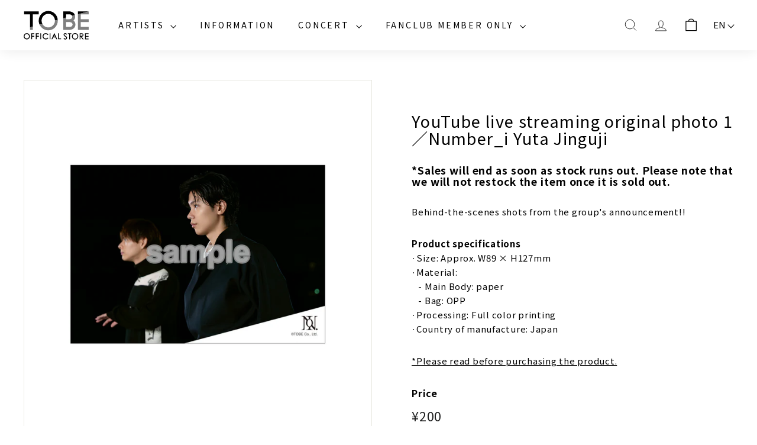

--- FILE ---
content_type: text/html; charset=utf-8
request_url: https://tobe-store.jp/en/products/4589434572346
body_size: 29229
content:
<!doctype html>
<html class="no-js" lang="en" dir="ltr">
  <head>
    <!-- Added by AVADA SEO Suite -->
    





<meta name="twitter:image" content="http://tobe-store.jp/cdn/shop/files/Toutube_DSC08571_l.jpg?v=1703513461">
    
<script>window.FPConfig = {};window.FPConfig.ignoreKeywords=["/cart","/account"]</script>





    <!-- /Added by AVADA SEO Suite -->
    <meta charset="utf-8">
    <meta http-equiv="X-UA-Compatible" content="IE=edge,chrome=1">
    <meta name="viewport" content="width=device-width,initial-scale=1">
    <meta name="theme-color" content="#111111">
    <link rel="canonical" href="https://tobe-store.jp/en/products/4589434572346">
    <link rel="preload" as="script" href="//tobe-store.jp/cdn/shop/t/307/assets/theme.js?v=66466966625218249611768876694">
    <link rel="preconnect" href="https://cdn.shopify.com" crossorigin>
    <link rel="preconnect" href="https://fonts.shopifycdn.com" crossorigin>
    <link rel="dns-prefetch" href="https://productreviews.shopifycdn.com">
    <link rel="dns-prefetch" href="https://ajax.googleapis.com">
    <link rel="dns-prefetch" href="https://maps.googleapis.com">
    <link rel="dns-prefetch" href="https://maps.gstatic.com">
    <link rel="preconnect" href="https://fonts.googleapis.com">
    <link rel="preconnect" href="https://fonts.gstatic.com" crossorigin>
    <link href="https://fonts.googleapis.com/css2?family=Noto+Sans+JP:wght@400;500;700&display=swap" rel="stylesheet"><link rel="shortcut icon" href="//tobe-store.jp/cdn/shop/files/favicon-white_32x32.png?v=1695296154" type="image/png"><title>YouTube live streaming original photo 1／Number_i Yuta Jinguji
| TOBE OFFICIAL STORE
</title>
<meta name="description" content="Behind-the-scenes shots from the group&#39;s announcement!!"><meta property="og:site_name" content="TOBE OFFICIAL STORE">
  <meta property="og:url" content="https://tobe-store.jp/en/products/4589434572346">
  
    <meta property="og:title" content="YouTube live streaming original photo 1／Number_i Yuta Jinguji | TOBE OFFICIAL STORE">
  
  <meta property="og:type" content="product">
  <meta property="og:description" content="Behind-the-scenes shots from the group&#39;s announcement!!">
<meta property="og:image" content="http://tobe-store.jp/cdn/shop/files/Toutube_DSC08571_l.jpg?v=1703513461">
      <meta property="og:image:secure_url" content="https://tobe-store.jp/cdn/shop/files/Toutube_DSC08571_l.jpg?v=1703513461">
      <meta property="og:image:width" content="2048">
      <meta property="og:image:height" content="2048"><meta name="twitter:site" content="@https://x.com/tobeofficial_jp">
  <meta name="twitter:card" content="summary_large_image">
  <meta name="twitter:title" content="YouTube live streaming original photo 1／Number_i Yuta Jinguji">
  <meta name="twitter:description" content="Behind-the-scenes shots from the group&#39;s announcement!!">
<style data-shopify>@font-face {
  font-family: "Crimson Text";
  font-weight: 400;
  font-style: normal;
  font-display: swap;
  src: url("//tobe-store.jp/cdn/fonts/crimson_text/crimsontext_n4.a9a5f5ab47c6f5346e7cd274511a5d08c59fb906.woff2") format("woff2"),
       url("//tobe-store.jp/cdn/fonts/crimson_text/crimsontext_n4.e89f2f0678223181d995b90850b6894b928b2f96.woff") format("woff");
}

  @font-face {
  font-family: "Crimson Text";
  font-weight: 400;
  font-style: normal;
  font-display: swap;
  src: url("//tobe-store.jp/cdn/fonts/crimson_text/crimsontext_n4.a9a5f5ab47c6f5346e7cd274511a5d08c59fb906.woff2") format("woff2"),
       url("//tobe-store.jp/cdn/fonts/crimson_text/crimsontext_n4.e89f2f0678223181d995b90850b6894b928b2f96.woff") format("woff");
}


  @font-face {
  font-family: "Crimson Text";
  font-weight: 600;
  font-style: normal;
  font-display: swap;
  src: url("//tobe-store.jp/cdn/fonts/crimson_text/crimsontext_n6.d11c58b421f9011d0936d781febe4f56f8a319ca.woff2") format("woff2"),
       url("//tobe-store.jp/cdn/fonts/crimson_text/crimsontext_n6.bbc4929bb175b4ff0b813f2634705f8bb4561e2f.woff") format("woff");
}

  @font-face {
  font-family: "Crimson Text";
  font-weight: 400;
  font-style: italic;
  font-display: swap;
  src: url("//tobe-store.jp/cdn/fonts/crimson_text/crimsontext_i4.ea961043037945875bf37df9b6f6bf968be445ba.woff2") format("woff2"),
       url("//tobe-store.jp/cdn/fonts/crimson_text/crimsontext_i4.7938dd4c556b9b9430c9ff6e18ae066c8e9db49b.woff") format("woff");
}

  @font-face {
  font-family: "Crimson Text";
  font-weight: 600;
  font-style: italic;
  font-display: swap;
  src: url("//tobe-store.jp/cdn/fonts/crimson_text/crimsontext_i6.efcbcf155f449af66b7b8f498474e4319edc7549.woff2") format("woff2"),
       url("//tobe-store.jp/cdn/fonts/crimson_text/crimsontext_i6.ccae38dba068de44c35334161e4fd8cc65e51b44.woff") format("woff");
}

</style><link href="//tobe-store.jp/cdn/shop/t/307/assets/theme.css?v=152056157175997749711768876726" rel="stylesheet" type="text/css" media="all" />
    <link href="//tobe-store.jp/cdn/shop/t/307/assets/next.css?v=17560006990884866511768876726" rel="stylesheet" type="text/css" media="all" />
    <link href="//tobe-store.jp/cdn/shop/t/307/assets/base-custom.css?v=176606416100746033501768876681" rel="stylesheet" type="text/css" media="all" />
    <link href="//tobe-store.jp/cdn/shop/t/307/assets/header-custom.css?v=158623550909777311341768876683" rel="stylesheet" type="text/css" media="all" />
    <link href="//tobe-store.jp/cdn/shop/t/307/assets/footer-custom.css?v=114229555920319573561768876683" rel="stylesheet" type="text/css" media="all" />
    <link href="//tobe-store.jp/cdn/shop/t/307/assets/news-letter-custom.css?v=7767523437783796341768876689" rel="stylesheet" type="text/css" media="all" />
    <link href="//tobe-store.jp/cdn/shop/t/307/assets/page-account-custom.css?v=162463897493542089681768876690" rel="stylesheet" type="text/css" media="all" />
    <link href="//tobe-store.jp/cdn/shop/t/307/assets/lang-switch-custom.css?v=38534203834504930051768876684" rel="stylesheet" type="text/css" media="all" />
    <link href="//tobe-store.jp/cdn/shop/t/307/assets/login-custom.css?v=115825919672573602041768876685" rel="stylesheet" type="text/css" media="all" />
    <link href="//tobe-store.jp/cdn/shop/t/307/assets/cart-custom.css?v=98306947619589662961768876681" rel="stylesheet" type="text/css" media="all" />
<style data-shopify>:root {
    --typeHeaderPrimary: "Crimson Text";
    --typeHeaderFallback: serif;
    --typeHeaderSize: 32px;
    --typeHeaderWeight: 400;
    --typeHeaderLineHeight: 1.1;
    --typeHeaderSpacing: 0.05em;

    --typeBasePrimary:"Crimson Text";
    --typeBaseFallback:serif;
    --typeBaseSize: 15px;
    --typeBaseWeight: 400;
    --typeBaseSpacing: 0.05em;
    --typeBaseLineHeight: 1.6;

    --colorSmallImageBg: #ffffff;
    --colorSmallImageBgDark: #f7f7f7;
    --colorLargeImageBg: #0f0f0f;
    --colorLargeImageBgLight: #303030;

    --iconWeight: 3px;
    --iconLinecaps: miter;

    
      --buttonRadius: 3px;
      --btnPadding: 11px 25px;
    

    
      --roundness: 0;
    

    
      --gridThickness: 0;
    

    --productTileMargin: 10%;
    --collectionTileMargin: 15%;

    --swatchSize: 40px;
  }

  @media screen and (max-width: 768px) {
    :root {
      --typeBaseSize: 13px;

      
        --roundness: 0;
        --btnPadding: 9px 17px;
      
    }
  }</style><link href="//tobe-store.jp/cdn/shop/t/307/assets/collections-custom.css?v=155543222810050189141768876726" rel="stylesheet" type="text/css" media="all" />
    

    
    <link href="//tobe-store.jp/cdn/shop/t/307/assets/splide.min.css?v=44329677166622589231768876692" rel="stylesheet" type="text/css" media="all" />
    <script src="//tobe-store.jp/cdn/shop/t/307/assets/splide.min.js?v=12103261331729571861768876692" type="text/javascript"></script>

    
    
<link href="//tobe-store.jp/cdn/shop/t/307/assets/a-products-row.css?v=66018316925421255771768876680" rel="stylesheet" type="text/css" media="all" />
<link href="//tobe-store.jp/cdn/shop/t/307/assets/a-top-featured-collections.css?v=123636530619817412221768876680" rel="stylesheet" type="text/css" media="all" />
<script>
      document.documentElement.className = document.documentElement.className.replace('no-js', 'js');

      window.theme = window.theme || {};
      theme.routes = {
        home: "/en",
        collections: "/en/collections",
        cart: "/en/cart.js",
        cartPage: "/en/cart",
        cartAdd: "/en/cart/add.js",
        cartChange: "/en/cart/change.js",
        search: "/en/search",
        predictiveSearch: "/en/search/suggest"
      };

      theme.strings = {
        soldOut: "Sold Out",
        unavailable: "Unavailable",
        inStockLabel: "In stock, ready to ship",
        oneStockLabel: "Low stock - [count] item left",
        otherStockLabel: "Low stock - [count] items left",
        willNotShipUntil: "Ready to ship [date]",
        willBeInStockAfter: "Back in stock [date]",
        waitingForStock: "Inventory on the way",
        savePrice: "Save [saved_amount]",
        cartEmpty: "Your cart is currently empty.",
        cartTermsConfirmation: "You must agree with the terms and conditions of sales to check out",
        searchCollections: "Collections",
        searchPages: "Pages",
        searchArticles: "Articles",
        maxQuantity: "You can only have [quantity] of [title] in your cart."
      };
      theme.settings = {
        cartType: "dropdown",
        isCustomerTemplate: false,
        moneyFormat: "¥{{amount_no_decimals}}",
        saveType: "dollar",
        productImageSize: "square",
        productImageCover: false,
        predictiveSearch: false,
        predictiveSearchType: null,
        superScriptSetting: false,
        superScriptPrice: false,
        quickView: true,
        quickAdd: true,
        themeName: 'Expanse',
        themeVersion: "4.3.4"
      };
    </script>

    <script>window.performance && window.performance.mark && window.performance.mark('shopify.content_for_header.start');</script><meta name="google-site-verification" content="lXZAN7XEq7QLlA6yJD0Zy-9C0oZG5pHipmo15OQcXJc">
<meta id="shopify-digital-wallet" name="shopify-digital-wallet" content="/76305563966/digital_wallets/dialog">
<link rel="alternate" hreflang="x-default" href="https://tobe-store.jp/products/4589434572346">
<link rel="alternate" hreflang="ja-JP" href="https://tobe-store.jp/products/4589434572346">
<link rel="alternate" hreflang="en-JP" href="https://tobe-store.jp/en/products/4589434572346">
<link rel="alternate" type="application/json+oembed" href="https://tobe-store.jp/en/products/4589434572346.oembed">
<script async="async" src="/checkouts/internal/preloads.js?locale=en-JP"></script>
<script id="shopify-features" type="application/json">{"accessToken":"5d2759da8bcaeed6f7c7f48d5bd30f0e","betas":["rich-media-storefront-analytics"],"domain":"tobe-store.jp","predictiveSearch":false,"shopId":76305563966,"locale":"en"}</script>
<script>var Shopify = Shopify || {};
Shopify.shop = "b8c796.myshopify.com";
Shopify.locale = "en";
Shopify.currency = {"active":"JPY","rate":"1.0"};
Shopify.country = "JP";
Shopify.theme = {"name":"prod_dev260105_lp251103_IMPツアーグッズ通常販売","id":175908028609,"schema_name":"Expanse","schema_version":"4.3.4","theme_store_id":902,"role":"main"};
Shopify.theme.handle = "null";
Shopify.theme.style = {"id":null,"handle":null};
Shopify.cdnHost = "tobe-store.jp/cdn";
Shopify.routes = Shopify.routes || {};
Shopify.routes.root = "/en/";</script>
<script type="module">!function(o){(o.Shopify=o.Shopify||{}).modules=!0}(window);</script>
<script>!function(o){function n(){var o=[];function n(){o.push(Array.prototype.slice.apply(arguments))}return n.q=o,n}var t=o.Shopify=o.Shopify||{};t.loadFeatures=n(),t.autoloadFeatures=n()}(window);</script>
<script id="shop-js-analytics" type="application/json">{"pageType":"product"}</script>
<script defer="defer" async type="module" src="//tobe-store.jp/cdn/shopifycloud/shop-js/modules/v2/client.init-shop-cart-sync_BN7fPSNr.en.esm.js"></script>
<script defer="defer" async type="module" src="//tobe-store.jp/cdn/shopifycloud/shop-js/modules/v2/chunk.common_Cbph3Kss.esm.js"></script>
<script defer="defer" async type="module" src="//tobe-store.jp/cdn/shopifycloud/shop-js/modules/v2/chunk.modal_DKumMAJ1.esm.js"></script>
<script type="module">
  await import("//tobe-store.jp/cdn/shopifycloud/shop-js/modules/v2/client.init-shop-cart-sync_BN7fPSNr.en.esm.js");
await import("//tobe-store.jp/cdn/shopifycloud/shop-js/modules/v2/chunk.common_Cbph3Kss.esm.js");
await import("//tobe-store.jp/cdn/shopifycloud/shop-js/modules/v2/chunk.modal_DKumMAJ1.esm.js");

  window.Shopify.SignInWithShop?.initShopCartSync?.({"fedCMEnabled":true,"windoidEnabled":true});

</script>
<script>(function() {
  var isLoaded = false;
  function asyncLoad() {
    if (isLoaded) return;
    isLoaded = true;
    var urls = ["https:\/\/seo.apps.avada.io\/scripttag\/avada-seo-installed.js?shop=b8c796.myshopify.com","https:\/\/cdn1.avada.io\/flying-pages\/module.js?shop=b8c796.myshopify.com"];
    for (var i = 0; i < urls.length; i++) {
      var s = document.createElement('script');
      s.type = 'text/javascript';
      s.async = true;
      s.src = urls[i];
      var x = document.getElementsByTagName('script')[0];
      x.parentNode.insertBefore(s, x);
    }
  };
  if(window.attachEvent) {
    window.attachEvent('onload', asyncLoad);
  } else {
    window.addEventListener('load', asyncLoad, false);
  }
})();</script>
<script id="__st">var __st={"a":76305563966,"offset":32400,"reqid":"daffb2a1-1779-4897-9bf6-21e27aaa115a-1769759187","pageurl":"tobe-store.jp\/en\/products\/4589434572346","u":"5d4a473b3325","p":"product","rtyp":"product","rid":10108699672769};</script>
<script>window.ShopifyPaypalV4VisibilityTracking = true;</script>
<script id="captcha-bootstrap">!function(){'use strict';const t='contact',e='account',n='new_comment',o=[[t,t],['blogs',n],['comments',n],[t,'customer']],c=[[e,'customer_login'],[e,'guest_login'],[e,'recover_customer_password'],[e,'create_customer']],r=t=>t.map((([t,e])=>`form[action*='/${t}']:not([data-nocaptcha='true']) input[name='form_type'][value='${e}']`)).join(','),a=t=>()=>t?[...document.querySelectorAll(t)].map((t=>t.form)):[];function s(){const t=[...o],e=r(t);return a(e)}const i='password',u='form_key',d=['recaptcha-v3-token','g-recaptcha-response','h-captcha-response',i],f=()=>{try{return window.sessionStorage}catch{return}},m='__shopify_v',_=t=>t.elements[u];function p(t,e,n=!1){try{const o=window.sessionStorage,c=JSON.parse(o.getItem(e)),{data:r}=function(t){const{data:e,action:n}=t;return t[m]||n?{data:e,action:n}:{data:t,action:n}}(c);for(const[e,n]of Object.entries(r))t.elements[e]&&(t.elements[e].value=n);n&&o.removeItem(e)}catch(o){console.error('form repopulation failed',{error:o})}}const l='form_type',E='cptcha';function T(t){t.dataset[E]=!0}const w=window,h=w.document,L='Shopify',v='ce_forms',y='captcha';let A=!1;((t,e)=>{const n=(g='f06e6c50-85a8-45c8-87d0-21a2b65856fe',I='https://cdn.shopify.com/shopifycloud/storefront-forms-hcaptcha/ce_storefront_forms_captcha_hcaptcha.v1.5.2.iife.js',D={infoText:'Protected by hCaptcha',privacyText:'Privacy',termsText:'Terms'},(t,e,n)=>{const o=w[L][v],c=o.bindForm;if(c)return c(t,g,e,D).then(n);var r;o.q.push([[t,g,e,D],n]),r=I,A||(h.body.append(Object.assign(h.createElement('script'),{id:'captcha-provider',async:!0,src:r})),A=!0)});var g,I,D;w[L]=w[L]||{},w[L][v]=w[L][v]||{},w[L][v].q=[],w[L][y]=w[L][y]||{},w[L][y].protect=function(t,e){n(t,void 0,e),T(t)},Object.freeze(w[L][y]),function(t,e,n,w,h,L){const[v,y,A,g]=function(t,e,n){const i=e?o:[],u=t?c:[],d=[...i,...u],f=r(d),m=r(i),_=r(d.filter((([t,e])=>n.includes(e))));return[a(f),a(m),a(_),s()]}(w,h,L),I=t=>{const e=t.target;return e instanceof HTMLFormElement?e:e&&e.form},D=t=>v().includes(t);t.addEventListener('submit',(t=>{const e=I(t);if(!e)return;const n=D(e)&&!e.dataset.hcaptchaBound&&!e.dataset.recaptchaBound,o=_(e),c=g().includes(e)&&(!o||!o.value);(n||c)&&t.preventDefault(),c&&!n&&(function(t){try{if(!f())return;!function(t){const e=f();if(!e)return;const n=_(t);if(!n)return;const o=n.value;o&&e.removeItem(o)}(t);const e=Array.from(Array(32),(()=>Math.random().toString(36)[2])).join('');!function(t,e){_(t)||t.append(Object.assign(document.createElement('input'),{type:'hidden',name:u})),t.elements[u].value=e}(t,e),function(t,e){const n=f();if(!n)return;const o=[...t.querySelectorAll(`input[type='${i}']`)].map((({name:t})=>t)),c=[...d,...o],r={};for(const[a,s]of new FormData(t).entries())c.includes(a)||(r[a]=s);n.setItem(e,JSON.stringify({[m]:1,action:t.action,data:r}))}(t,e)}catch(e){console.error('failed to persist form',e)}}(e),e.submit())}));const S=(t,e)=>{t&&!t.dataset[E]&&(n(t,e.some((e=>e===t))),T(t))};for(const o of['focusin','change'])t.addEventListener(o,(t=>{const e=I(t);D(e)&&S(e,y())}));const B=e.get('form_key'),M=e.get(l),P=B&&M;t.addEventListener('DOMContentLoaded',(()=>{const t=y();if(P)for(const e of t)e.elements[l].value===M&&p(e,B);[...new Set([...A(),...v().filter((t=>'true'===t.dataset.shopifyCaptcha))])].forEach((e=>S(e,t)))}))}(h,new URLSearchParams(w.location.search),n,t,e,['guest_login'])})(!1,!0)}();</script>
<script integrity="sha256-4kQ18oKyAcykRKYeNunJcIwy7WH5gtpwJnB7kiuLZ1E=" data-source-attribution="shopify.loadfeatures" defer="defer" src="//tobe-store.jp/cdn/shopifycloud/storefront/assets/storefront/load_feature-a0a9edcb.js" crossorigin="anonymous"></script>
<script data-source-attribution="shopify.dynamic_checkout.dynamic.init">var Shopify=Shopify||{};Shopify.PaymentButton=Shopify.PaymentButton||{isStorefrontPortableWallets:!0,init:function(){window.Shopify.PaymentButton.init=function(){};var t=document.createElement("script");t.src="https://tobe-store.jp/cdn/shopifycloud/portable-wallets/latest/portable-wallets.en.js",t.type="module",document.head.appendChild(t)}};
</script>
<script data-source-attribution="shopify.dynamic_checkout.buyer_consent">
  function portableWalletsHideBuyerConsent(e){var t=document.getElementById("shopify-buyer-consent"),n=document.getElementById("shopify-subscription-policy-button");t&&n&&(t.classList.add("hidden"),t.setAttribute("aria-hidden","true"),n.removeEventListener("click",e))}function portableWalletsShowBuyerConsent(e){var t=document.getElementById("shopify-buyer-consent"),n=document.getElementById("shopify-subscription-policy-button");t&&n&&(t.classList.remove("hidden"),t.removeAttribute("aria-hidden"),n.addEventListener("click",e))}window.Shopify?.PaymentButton&&(window.Shopify.PaymentButton.hideBuyerConsent=portableWalletsHideBuyerConsent,window.Shopify.PaymentButton.showBuyerConsent=portableWalletsShowBuyerConsent);
</script>
<script>
  function portableWalletsCleanup(e){e&&e.src&&console.error("Failed to load portable wallets script "+e.src);var t=document.querySelectorAll("shopify-accelerated-checkout .shopify-payment-button__skeleton, shopify-accelerated-checkout-cart .wallet-cart-button__skeleton"),e=document.getElementById("shopify-buyer-consent");for(let e=0;e<t.length;e++)t[e].remove();e&&e.remove()}function portableWalletsNotLoadedAsModule(e){e instanceof ErrorEvent&&"string"==typeof e.message&&e.message.includes("import.meta")&&"string"==typeof e.filename&&e.filename.includes("portable-wallets")&&(window.removeEventListener("error",portableWalletsNotLoadedAsModule),window.Shopify.PaymentButton.failedToLoad=e,"loading"===document.readyState?document.addEventListener("DOMContentLoaded",window.Shopify.PaymentButton.init):window.Shopify.PaymentButton.init())}window.addEventListener("error",portableWalletsNotLoadedAsModule);
</script>

<script type="module" src="https://tobe-store.jp/cdn/shopifycloud/portable-wallets/latest/portable-wallets.en.js" onError="portableWalletsCleanup(this)" crossorigin="anonymous"></script>
<script nomodule>
  document.addEventListener("DOMContentLoaded", portableWalletsCleanup);
</script>

<link id="shopify-accelerated-checkout-styles" rel="stylesheet" media="screen" href="https://tobe-store.jp/cdn/shopifycloud/portable-wallets/latest/accelerated-checkout-backwards-compat.css" crossorigin="anonymous">
<style id="shopify-accelerated-checkout-cart">
        #shopify-buyer-consent {
  margin-top: 1em;
  display: inline-block;
  width: 100%;
}

#shopify-buyer-consent.hidden {
  display: none;
}

#shopify-subscription-policy-button {
  background: none;
  border: none;
  padding: 0;
  text-decoration: underline;
  font-size: inherit;
  cursor: pointer;
}

#shopify-subscription-policy-button::before {
  box-shadow: none;
}

      </style>

<script>window.performance && window.performance.mark && window.performance.mark('shopify.content_for_header.end');</script>

    <script src="//tobe-store.jp/cdn/shop/t/307/assets/vendor-scripts-v2.js?v=28795867768355101311768876695" defer="defer"></script>
    <script src="//tobe-store.jp/cdn/shop/t/307/assets/theme.js?v=66466966625218249611768876694" defer="defer"></script>
    <script src="//tobe-store.jp/cdn/shop/t/307/assets/theme-custom.js?v=97664619044396219041768876693" defer="defer"></script>
    <script src="//tobe-store.jp/cdn/shop/t/307/assets/next.js?v=131372909002363781041768876689" defer="defer"></script>
  <!-- BEGIN app block: shopify://apps/order-limits/blocks/ruffruff-order-limits/56fb9d8f-3621-4732-8425-5c64262bef41 --><!-- BEGIN app snippet: access-restriction --><!-- END app snippet --><!-- BEGIN app snippet: settings-json -->
<style data-shopify>
  .ruffruff-order-limits__product-messages {
    background-color: #FFFFFF !important;
    border: 1px solid #ffffff !important;
    color: #EE1111 !important;
  }
</style>

<!-- cached at 1769759187 -->
<script id='ruffruff-order-limits-settings-json' type='application/json'>{"alertMessageModalEnabled": false,"productMessagePosition": "above"}</script>
<!-- END app snippet --><!-- BEGIN app snippet: product-quantity-rules-json -->
<!-- cached at 1769759187 -->
<script id='ruffruff-order-limits-product-quantity-rules-json' type='application/json'>[{"collectionIds": [],"eligibleItems": "","id": "77640270017","increment": 1,"max": 2,"min": 1,"productIds": ["10629808193729"],"productMessage": "","productTags": [],"productVariantIds": []},{"collectionIds": [],"eligibleItems": "","id": "85230878913","increment": 1,"max": 3,"min": 1,"productIds": ["10686456955073", "10686456889537", "10686456856769"],"productMessage": "","productTags": [],"productVariantIds": []},{"collectionIds": [],"eligibleItems": "","id": "78730690753","increment": 1,"max": 3,"min": 1,"productIds": ["10636271714497", "10636271747265", "10636271780033"],"productMessage": "","productTags": [],"productVariantIds": []},{"collectionIds": [],"eligibleItems": "","id": "83924648129","increment": 1,"max": 3,"min": 1,"productIds": ["10675520012481", "10675520078017", "10675520045249"],"productMessage": "","productTags": [],"productVariantIds": []}]</script>
<!-- END app snippet --><!-- BEGIN app snippet: price-rules-json -->
<!-- cached at 1769759187 -->
<script id='ruffruff-order-limits-price-rules-json' type='application/json'>[]</script>
<!-- END app snippet --><!-- BEGIN app snippet: bundle-rules-json -->
<!-- cached at 1769759187 -->
<script id='ruffruff-order-limits-bundle-rules-json' type='application/json'>[{"collectionIds": [],"eligibleItems": "","id": "78730657985","productIds": ["10636271714497", "10636271747265", "10636271780033"],"productMessage": "","productTags": [],"productVariantIds": []},{"collectionIds": [],"eligibleItems": "","id": "83924680897","productIds": ["10675520012481", "10675520078017", "10675520045249"],"productMessage": "","productTags": [],"productVariantIds": []},{"collectionIds": [],"eligibleItems": "products","id": "97336459457","productIds": ["10763478565057"],"productMessage": "This product cannot be purchased at the same time as other products.","productTags": [],"productVariantIds": []}]</script>
<!-- END app snippet --><!-- BEGIN app snippet: customer-rules-json -->
<!-- cached at 1769759187 -->
<script id='ruffruff-order-limits-customer-rules-json' type='application/json'>[{"collectionIds": [],"eligibleItems": "","id": "77640171713","productIds": ["10629808193729"],"productMessage": "","productTags": [],"productVariantIds": []},{"collectionIds": [],"eligibleItems": "","id": "85351104705","productIds": ["10686456955073"],"productMessage": "","productTags": [],"productVariantIds": []},{"collectionIds": [],"eligibleItems": "","id": "85351071937","productIds": ["10686456889537"],"productMessage": "","productTags": [],"productVariantIds": []},{"collectionIds": [],"eligibleItems": "","id": "78746288321","productIds": ["10686456856769"],"productMessage": "","productTags": [],"productVariantIds": []}]</script>
<!-- END app snippet --><!-- BEGIN app snippet: weight-rules-json -->
<!-- cached at 1769759187 -->
<script id='ruffruff-order-limits-weight-rules-json' type='application/json'>[]</script>
<!-- END app snippet --><!-- BEGIN app snippet: product-json -->
<!-- cached at 1769759187 -->
<script id='ruffruff-order-limits-product-json' type='application/json'>{"collectionIds": ["473131188417", "461940097217"],"defaultVariantId": "47495435878593","handle": "4589434572346","hasOnlyDefaultVariant": true,"id": "10108699672769","tags": ["list_displayed", "number_i", "yuta_jinguji"],"variants": [{"id":"47495435878593","weight":2.0,"weightInUnit":2.0,"weightUnit":"g"}]}</script>
<!-- END app snippet --><!-- BEGIN app snippet: vite-tag -->


<!-- END app snippet --><!-- BEGIN app snippet: vite-tag -->


  <script src="https://cdn.shopify.com/extensions/019bf90d-89d8-716c-8021-a257ef3e52b2/ruffruff-order-limits-134/assets/entry-C7CLRJ12.js" type="module" crossorigin="anonymous"></script>
  <link rel="modulepreload" href="https://cdn.shopify.com/extensions/019bf90d-89d8-716c-8021-a257ef3e52b2/ruffruff-order-limits-134/assets/getShopifyRootUrl-BAFHm-cu.js" crossorigin="anonymous">
  <link rel="modulepreload" href="https://cdn.shopify.com/extensions/019bf90d-89d8-716c-8021-a257ef3e52b2/ruffruff-order-limits-134/assets/constants-Zwc9dJOo.js" crossorigin="anonymous">
  <link href="//cdn.shopify.com/extensions/019bf90d-89d8-716c-8021-a257ef3e52b2/ruffruff-order-limits-134/assets/entry-eUVkEetz.css" rel="stylesheet" type="text/css" media="all" />

<!-- END app snippet -->
<!-- END app block --><!-- BEGIN app block: shopify://apps/minmaxify-order-limits/blocks/app-embed-block/3acfba32-89f3-4377-ae20-cbb9abc48475 --><script type="text/javascript" src="https://limits.minmaxify.com/b8c796.myshopify.com?v=139c&r=20260116080152"></script>

<!-- END app block --><link href="https://monorail-edge.shopifysvc.com" rel="dns-prefetch">
<script>(function(){if ("sendBeacon" in navigator && "performance" in window) {try {var session_token_from_headers = performance.getEntriesByType('navigation')[0].serverTiming.find(x => x.name == '_s').description;} catch {var session_token_from_headers = undefined;}var session_cookie_matches = document.cookie.match(/_shopify_s=([^;]*)/);var session_token_from_cookie = session_cookie_matches && session_cookie_matches.length === 2 ? session_cookie_matches[1] : "";var session_token = session_token_from_headers || session_token_from_cookie || "";function handle_abandonment_event(e) {var entries = performance.getEntries().filter(function(entry) {return /monorail-edge.shopifysvc.com/.test(entry.name);});if (!window.abandonment_tracked && entries.length === 0) {window.abandonment_tracked = true;var currentMs = Date.now();var navigation_start = performance.timing.navigationStart;var payload = {shop_id: 76305563966,url: window.location.href,navigation_start,duration: currentMs - navigation_start,session_token,page_type: "product"};window.navigator.sendBeacon("https://monorail-edge.shopifysvc.com/v1/produce", JSON.stringify({schema_id: "online_store_buyer_site_abandonment/1.1",payload: payload,metadata: {event_created_at_ms: currentMs,event_sent_at_ms: currentMs}}));}}window.addEventListener('pagehide', handle_abandonment_event);}}());</script>
<script id="web-pixels-manager-setup">(function e(e,d,r,n,o){if(void 0===o&&(o={}),!Boolean(null===(a=null===(i=window.Shopify)||void 0===i?void 0:i.analytics)||void 0===a?void 0:a.replayQueue)){var i,a;window.Shopify=window.Shopify||{};var t=window.Shopify;t.analytics=t.analytics||{};var s=t.analytics;s.replayQueue=[],s.publish=function(e,d,r){return s.replayQueue.push([e,d,r]),!0};try{self.performance.mark("wpm:start")}catch(e){}var l=function(){var e={modern:/Edge?\/(1{2}[4-9]|1[2-9]\d|[2-9]\d{2}|\d{4,})\.\d+(\.\d+|)|Firefox\/(1{2}[4-9]|1[2-9]\d|[2-9]\d{2}|\d{4,})\.\d+(\.\d+|)|Chrom(ium|e)\/(9{2}|\d{3,})\.\d+(\.\d+|)|(Maci|X1{2}).+ Version\/(15\.\d+|(1[6-9]|[2-9]\d|\d{3,})\.\d+)([,.]\d+|)( \(\w+\)|)( Mobile\/\w+|) Safari\/|Chrome.+OPR\/(9{2}|\d{3,})\.\d+\.\d+|(CPU[ +]OS|iPhone[ +]OS|CPU[ +]iPhone|CPU IPhone OS|CPU iPad OS)[ +]+(15[._]\d+|(1[6-9]|[2-9]\d|\d{3,})[._]\d+)([._]\d+|)|Android:?[ /-](13[3-9]|1[4-9]\d|[2-9]\d{2}|\d{4,})(\.\d+|)(\.\d+|)|Android.+Firefox\/(13[5-9]|1[4-9]\d|[2-9]\d{2}|\d{4,})\.\d+(\.\d+|)|Android.+Chrom(ium|e)\/(13[3-9]|1[4-9]\d|[2-9]\d{2}|\d{4,})\.\d+(\.\d+|)|SamsungBrowser\/([2-9]\d|\d{3,})\.\d+/,legacy:/Edge?\/(1[6-9]|[2-9]\d|\d{3,})\.\d+(\.\d+|)|Firefox\/(5[4-9]|[6-9]\d|\d{3,})\.\d+(\.\d+|)|Chrom(ium|e)\/(5[1-9]|[6-9]\d|\d{3,})\.\d+(\.\d+|)([\d.]+$|.*Safari\/(?![\d.]+ Edge\/[\d.]+$))|(Maci|X1{2}).+ Version\/(10\.\d+|(1[1-9]|[2-9]\d|\d{3,})\.\d+)([,.]\d+|)( \(\w+\)|)( Mobile\/\w+|) Safari\/|Chrome.+OPR\/(3[89]|[4-9]\d|\d{3,})\.\d+\.\d+|(CPU[ +]OS|iPhone[ +]OS|CPU[ +]iPhone|CPU IPhone OS|CPU iPad OS)[ +]+(10[._]\d+|(1[1-9]|[2-9]\d|\d{3,})[._]\d+)([._]\d+|)|Android:?[ /-](13[3-9]|1[4-9]\d|[2-9]\d{2}|\d{4,})(\.\d+|)(\.\d+|)|Mobile Safari.+OPR\/([89]\d|\d{3,})\.\d+\.\d+|Android.+Firefox\/(13[5-9]|1[4-9]\d|[2-9]\d{2}|\d{4,})\.\d+(\.\d+|)|Android.+Chrom(ium|e)\/(13[3-9]|1[4-9]\d|[2-9]\d{2}|\d{4,})\.\d+(\.\d+|)|Android.+(UC? ?Browser|UCWEB|U3)[ /]?(15\.([5-9]|\d{2,})|(1[6-9]|[2-9]\d|\d{3,})\.\d+)\.\d+|SamsungBrowser\/(5\.\d+|([6-9]|\d{2,})\.\d+)|Android.+MQ{2}Browser\/(14(\.(9|\d{2,})|)|(1[5-9]|[2-9]\d|\d{3,})(\.\d+|))(\.\d+|)|K[Aa][Ii]OS\/(3\.\d+|([4-9]|\d{2,})\.\d+)(\.\d+|)/},d=e.modern,r=e.legacy,n=navigator.userAgent;return n.match(d)?"modern":n.match(r)?"legacy":"unknown"}(),u="modern"===l?"modern":"legacy",c=(null!=n?n:{modern:"",legacy:""})[u],f=function(e){return[e.baseUrl,"/wpm","/b",e.hashVersion,"modern"===e.buildTarget?"m":"l",".js"].join("")}({baseUrl:d,hashVersion:r,buildTarget:u}),m=function(e){var d=e.version,r=e.bundleTarget,n=e.surface,o=e.pageUrl,i=e.monorailEndpoint;return{emit:function(e){var a=e.status,t=e.errorMsg,s=(new Date).getTime(),l=JSON.stringify({metadata:{event_sent_at_ms:s},events:[{schema_id:"web_pixels_manager_load/3.1",payload:{version:d,bundle_target:r,page_url:o,status:a,surface:n,error_msg:t},metadata:{event_created_at_ms:s}}]});if(!i)return console&&console.warn&&console.warn("[Web Pixels Manager] No Monorail endpoint provided, skipping logging."),!1;try{return self.navigator.sendBeacon.bind(self.navigator)(i,l)}catch(e){}var u=new XMLHttpRequest;try{return u.open("POST",i,!0),u.setRequestHeader("Content-Type","text/plain"),u.send(l),!0}catch(e){return console&&console.warn&&console.warn("[Web Pixels Manager] Got an unhandled error while logging to Monorail."),!1}}}}({version:r,bundleTarget:l,surface:e.surface,pageUrl:self.location.href,monorailEndpoint:e.monorailEndpoint});try{o.browserTarget=l,function(e){var d=e.src,r=e.async,n=void 0===r||r,o=e.onload,i=e.onerror,a=e.sri,t=e.scriptDataAttributes,s=void 0===t?{}:t,l=document.createElement("script"),u=document.querySelector("head"),c=document.querySelector("body");if(l.async=n,l.src=d,a&&(l.integrity=a,l.crossOrigin="anonymous"),s)for(var f in s)if(Object.prototype.hasOwnProperty.call(s,f))try{l.dataset[f]=s[f]}catch(e){}if(o&&l.addEventListener("load",o),i&&l.addEventListener("error",i),u)u.appendChild(l);else{if(!c)throw new Error("Did not find a head or body element to append the script");c.appendChild(l)}}({src:f,async:!0,onload:function(){if(!function(){var e,d;return Boolean(null===(d=null===(e=window.Shopify)||void 0===e?void 0:e.analytics)||void 0===d?void 0:d.initialized)}()){var d=window.webPixelsManager.init(e)||void 0;if(d){var r=window.Shopify.analytics;r.replayQueue.forEach((function(e){var r=e[0],n=e[1],o=e[2];d.publishCustomEvent(r,n,o)})),r.replayQueue=[],r.publish=d.publishCustomEvent,r.visitor=d.visitor,r.initialized=!0}}},onerror:function(){return m.emit({status:"failed",errorMsg:"".concat(f," has failed to load")})},sri:function(e){var d=/^sha384-[A-Za-z0-9+/=]+$/;return"string"==typeof e&&d.test(e)}(c)?c:"",scriptDataAttributes:o}),m.emit({status:"loading"})}catch(e){m.emit({status:"failed",errorMsg:(null==e?void 0:e.message)||"Unknown error"})}}})({shopId: 76305563966,storefrontBaseUrl: "https://tobe-store.jp",extensionsBaseUrl: "https://extensions.shopifycdn.com/cdn/shopifycloud/web-pixels-manager",monorailEndpoint: "https://monorail-edge.shopifysvc.com/unstable/produce_batch",surface: "storefront-renderer",enabledBetaFlags: ["2dca8a86"],webPixelsConfigList: [{"id":"535101633","configuration":"{\"config\":\"{\\\"pixel_id\\\":\\\"G-MB243XVE6V\\\",\\\"target_country\\\":\\\"JP\\\",\\\"gtag_events\\\":[{\\\"type\\\":\\\"search\\\",\\\"action_label\\\":[\\\"G-MB243XVE6V\\\",\\\"AW-16656597178\\\/nv8-CPXvxcsZELqBvoY-\\\"]},{\\\"type\\\":\\\"begin_checkout\\\",\\\"action_label\\\":[\\\"G-MB243XVE6V\\\",\\\"AW-16656597178\\\/3ks-CPrxxcsZELqBvoY-\\\"]},{\\\"type\\\":\\\"view_item\\\",\\\"action_label\\\":[\\\"G-MB243XVE6V\\\",\\\"AW-16656597178\\\/wgvRCPLvxcsZELqBvoY-\\\",\\\"MC-1NRE6NM4P4\\\"]},{\\\"type\\\":\\\"purchase\\\",\\\"action_label\\\":[\\\"G-MB243XVE6V\\\",\\\"AW-16656597178\\\/pc_TCOzvxcsZELqBvoY-\\\",\\\"MC-1NRE6NM4P4\\\"]},{\\\"type\\\":\\\"page_view\\\",\\\"action_label\\\":[\\\"G-MB243XVE6V\\\",\\\"AW-16656597178\\\/4wSlCO_vxcsZELqBvoY-\\\",\\\"MC-1NRE6NM4P4\\\"]},{\\\"type\\\":\\\"add_payment_info\\\",\\\"action_label\\\":[\\\"G-MB243XVE6V\\\",\\\"AW-16656597178\\\/iBnwCP3xxcsZELqBvoY-\\\"]},{\\\"type\\\":\\\"add_to_cart\\\",\\\"action_label\\\":[\\\"G-MB243XVE6V\\\",\\\"AW-16656597178\\\/2TU6CPfxxcsZELqBvoY-\\\"]}],\\\"enable_monitoring_mode\\\":false}\"}","eventPayloadVersion":"v1","runtimeContext":"OPEN","scriptVersion":"b2a88bafab3e21179ed38636efcd8a93","type":"APP","apiClientId":1780363,"privacyPurposes":[],"dataSharingAdjustments":{"protectedCustomerApprovalScopes":["read_customer_address","read_customer_email","read_customer_name","read_customer_personal_data","read_customer_phone"]}},{"id":"shopify-app-pixel","configuration":"{}","eventPayloadVersion":"v1","runtimeContext":"STRICT","scriptVersion":"0450","apiClientId":"shopify-pixel","type":"APP","privacyPurposes":["ANALYTICS","MARKETING"]},{"id":"shopify-custom-pixel","eventPayloadVersion":"v1","runtimeContext":"LAX","scriptVersion":"0450","apiClientId":"shopify-pixel","type":"CUSTOM","privacyPurposes":["ANALYTICS","MARKETING"]}],isMerchantRequest: false,initData: {"shop":{"name":"TOBE OFFICIAL STORE","paymentSettings":{"currencyCode":"JPY"},"myshopifyDomain":"b8c796.myshopify.com","countryCode":"JP","storefrontUrl":"https:\/\/tobe-store.jp\/en"},"customer":null,"cart":null,"checkout":null,"productVariants":[{"price":{"amount":200.0,"currencyCode":"JPY"},"product":{"title":"YouTube live streaming original photo 1／Number_i Yuta Jinguji","vendor":"TOBE OFFICIAL STORE - Number_i","id":"10108699672769","untranslatedTitle":"YouTube live streaming original photo 1／Number_i Yuta Jinguji","url":"\/en\/products\/4589434572346","type":""},"id":"47495435878593","image":{"src":"\/\/tobe-store.jp\/cdn\/shop\/files\/Toutube_DSC08571_l.jpg?v=1703513461"},"sku":"4589434572346","title":"Default Title","untranslatedTitle":"Default Title"}],"purchasingCompany":null},},"https://tobe-store.jp/cdn","1d2a099fw23dfb22ep557258f5m7a2edbae",{"modern":"","legacy":""},{"shopId":"76305563966","storefrontBaseUrl":"https:\/\/tobe-store.jp","extensionBaseUrl":"https:\/\/extensions.shopifycdn.com\/cdn\/shopifycloud\/web-pixels-manager","surface":"storefront-renderer","enabledBetaFlags":"[\"2dca8a86\"]","isMerchantRequest":"false","hashVersion":"1d2a099fw23dfb22ep557258f5m7a2edbae","publish":"custom","events":"[[\"page_viewed\",{}],[\"product_viewed\",{\"productVariant\":{\"price\":{\"amount\":200.0,\"currencyCode\":\"JPY\"},\"product\":{\"title\":\"YouTube live streaming original photo 1／Number_i Yuta Jinguji\",\"vendor\":\"TOBE OFFICIAL STORE - Number_i\",\"id\":\"10108699672769\",\"untranslatedTitle\":\"YouTube live streaming original photo 1／Number_i Yuta Jinguji\",\"url\":\"\/en\/products\/4589434572346\",\"type\":\"\"},\"id\":\"47495435878593\",\"image\":{\"src\":\"\/\/tobe-store.jp\/cdn\/shop\/files\/Toutube_DSC08571_l.jpg?v=1703513461\"},\"sku\":\"4589434572346\",\"title\":\"Default Title\",\"untranslatedTitle\":\"Default Title\"}}]]"});</script><script>
  window.ShopifyAnalytics = window.ShopifyAnalytics || {};
  window.ShopifyAnalytics.meta = window.ShopifyAnalytics.meta || {};
  window.ShopifyAnalytics.meta.currency = 'JPY';
  var meta = {"product":{"id":10108699672769,"gid":"gid:\/\/shopify\/Product\/10108699672769","vendor":"TOBE OFFICIAL STORE - Number_i","type":"","handle":"4589434572346","variants":[{"id":47495435878593,"price":20000,"name":"YouTube live streaming original photo 1／Number_i Yuta Jinguji","public_title":null,"sku":"4589434572346"}],"remote":false},"page":{"pageType":"product","resourceType":"product","resourceId":10108699672769,"requestId":"daffb2a1-1779-4897-9bf6-21e27aaa115a-1769759187"}};
  for (var attr in meta) {
    window.ShopifyAnalytics.meta[attr] = meta[attr];
  }
</script>
<script class="analytics">
  (function () {
    var customDocumentWrite = function(content) {
      var jquery = null;

      if (window.jQuery) {
        jquery = window.jQuery;
      } else if (window.Checkout && window.Checkout.$) {
        jquery = window.Checkout.$;
      }

      if (jquery) {
        jquery('body').append(content);
      }
    };

    var hasLoggedConversion = function(token) {
      if (token) {
        return document.cookie.indexOf('loggedConversion=' + token) !== -1;
      }
      return false;
    }

    var setCookieIfConversion = function(token) {
      if (token) {
        var twoMonthsFromNow = new Date(Date.now());
        twoMonthsFromNow.setMonth(twoMonthsFromNow.getMonth() + 2);

        document.cookie = 'loggedConversion=' + token + '; expires=' + twoMonthsFromNow;
      }
    }

    var trekkie = window.ShopifyAnalytics.lib = window.trekkie = window.trekkie || [];
    if (trekkie.integrations) {
      return;
    }
    trekkie.methods = [
      'identify',
      'page',
      'ready',
      'track',
      'trackForm',
      'trackLink'
    ];
    trekkie.factory = function(method) {
      return function() {
        var args = Array.prototype.slice.call(arguments);
        args.unshift(method);
        trekkie.push(args);
        return trekkie;
      };
    };
    for (var i = 0; i < trekkie.methods.length; i++) {
      var key = trekkie.methods[i];
      trekkie[key] = trekkie.factory(key);
    }
    trekkie.load = function(config) {
      trekkie.config = config || {};
      trekkie.config.initialDocumentCookie = document.cookie;
      var first = document.getElementsByTagName('script')[0];
      var script = document.createElement('script');
      script.type = 'text/javascript';
      script.onerror = function(e) {
        var scriptFallback = document.createElement('script');
        scriptFallback.type = 'text/javascript';
        scriptFallback.onerror = function(error) {
                var Monorail = {
      produce: function produce(monorailDomain, schemaId, payload) {
        var currentMs = new Date().getTime();
        var event = {
          schema_id: schemaId,
          payload: payload,
          metadata: {
            event_created_at_ms: currentMs,
            event_sent_at_ms: currentMs
          }
        };
        return Monorail.sendRequest("https://" + monorailDomain + "/v1/produce", JSON.stringify(event));
      },
      sendRequest: function sendRequest(endpointUrl, payload) {
        // Try the sendBeacon API
        if (window && window.navigator && typeof window.navigator.sendBeacon === 'function' && typeof window.Blob === 'function' && !Monorail.isIos12()) {
          var blobData = new window.Blob([payload], {
            type: 'text/plain'
          });

          if (window.navigator.sendBeacon(endpointUrl, blobData)) {
            return true;
          } // sendBeacon was not successful

        } // XHR beacon

        var xhr = new XMLHttpRequest();

        try {
          xhr.open('POST', endpointUrl);
          xhr.setRequestHeader('Content-Type', 'text/plain');
          xhr.send(payload);
        } catch (e) {
          console.log(e);
        }

        return false;
      },
      isIos12: function isIos12() {
        return window.navigator.userAgent.lastIndexOf('iPhone; CPU iPhone OS 12_') !== -1 || window.navigator.userAgent.lastIndexOf('iPad; CPU OS 12_') !== -1;
      }
    };
    Monorail.produce('monorail-edge.shopifysvc.com',
      'trekkie_storefront_load_errors/1.1',
      {shop_id: 76305563966,
      theme_id: 175908028609,
      app_name: "storefront",
      context_url: window.location.href,
      source_url: "//tobe-store.jp/cdn/s/trekkie.storefront.c59ea00e0474b293ae6629561379568a2d7c4bba.min.js"});

        };
        scriptFallback.async = true;
        scriptFallback.src = '//tobe-store.jp/cdn/s/trekkie.storefront.c59ea00e0474b293ae6629561379568a2d7c4bba.min.js';
        first.parentNode.insertBefore(scriptFallback, first);
      };
      script.async = true;
      script.src = '//tobe-store.jp/cdn/s/trekkie.storefront.c59ea00e0474b293ae6629561379568a2d7c4bba.min.js';
      first.parentNode.insertBefore(script, first);
    };
    trekkie.load(
      {"Trekkie":{"appName":"storefront","development":false,"defaultAttributes":{"shopId":76305563966,"isMerchantRequest":null,"themeId":175908028609,"themeCityHash":"16470607564239838455","contentLanguage":"en","currency":"JPY"},"isServerSideCookieWritingEnabled":true,"monorailRegion":"shop_domain","enabledBetaFlags":["65f19447","b5387b81"]},"Session Attribution":{},"S2S":{"facebookCapiEnabled":false,"source":"trekkie-storefront-renderer","apiClientId":580111}}
    );

    var loaded = false;
    trekkie.ready(function() {
      if (loaded) return;
      loaded = true;

      window.ShopifyAnalytics.lib = window.trekkie;

      var originalDocumentWrite = document.write;
      document.write = customDocumentWrite;
      try { window.ShopifyAnalytics.merchantGoogleAnalytics.call(this); } catch(error) {};
      document.write = originalDocumentWrite;

      window.ShopifyAnalytics.lib.page(null,{"pageType":"product","resourceType":"product","resourceId":10108699672769,"requestId":"daffb2a1-1779-4897-9bf6-21e27aaa115a-1769759187","shopifyEmitted":true});

      var match = window.location.pathname.match(/checkouts\/(.+)\/(thank_you|post_purchase)/)
      var token = match? match[1]: undefined;
      if (!hasLoggedConversion(token)) {
        setCookieIfConversion(token);
        window.ShopifyAnalytics.lib.track("Viewed Product",{"currency":"JPY","variantId":47495435878593,"productId":10108699672769,"productGid":"gid:\/\/shopify\/Product\/10108699672769","name":"YouTube live streaming original photo 1／Number_i Yuta Jinguji","price":"200","sku":"4589434572346","brand":"TOBE OFFICIAL STORE - Number_i","variant":null,"category":"","nonInteraction":true,"remote":false},undefined,undefined,{"shopifyEmitted":true});
      window.ShopifyAnalytics.lib.track("monorail:\/\/trekkie_storefront_viewed_product\/1.1",{"currency":"JPY","variantId":47495435878593,"productId":10108699672769,"productGid":"gid:\/\/shopify\/Product\/10108699672769","name":"YouTube live streaming original photo 1／Number_i Yuta Jinguji","price":"200","sku":"4589434572346","brand":"TOBE OFFICIAL STORE - Number_i","variant":null,"category":"","nonInteraction":true,"remote":false,"referer":"https:\/\/tobe-store.jp\/en\/products\/4589434572346"});
      }
    });


        var eventsListenerScript = document.createElement('script');
        eventsListenerScript.async = true;
        eventsListenerScript.src = "//tobe-store.jp/cdn/shopifycloud/storefront/assets/shop_events_listener-3da45d37.js";
        document.getElementsByTagName('head')[0].appendChild(eventsListenerScript);

})();</script>
<script
  defer
  src="https://tobe-store.jp/cdn/shopifycloud/perf-kit/shopify-perf-kit-3.1.0.min.js"
  data-application="storefront-renderer"
  data-shop-id="76305563966"
  data-render-region="gcp-us-central1"
  data-page-type="product"
  data-theme-instance-id="175908028609"
  data-theme-name="Expanse"
  data-theme-version="4.3.4"
  data-monorail-region="shop_domain"
  data-resource-timing-sampling-rate="10"
  data-shs="true"
  data-shs-beacon="true"
  data-shs-export-with-fetch="true"
  data-shs-logs-sample-rate="1"
  data-shs-beacon-endpoint="https://tobe-store.jp/api/collect"
></script>
</head>

  <body
    class="template-product"
    data-transitions="true"
    data-button_style="round-slight"
    data-edges=""
    data-type_header_capitalize="false"
    data-swatch_style="round"
    data-grid-style="simple"
    oncontextmenu="return false;"
  >

    
      <script type="text/javascript">
        window.setTimeout(function () {
          document.body.className += ' loaded';
        }, 25);
      </script>
    

    <a class="in-page-link visually-hidden skip-link" href="#MainContent">Skip to content</a>

    <div id="PageContainer" class="page-container">
      <div class="transition-body"><!-- BEGIN sections: header-group -->
<div id="shopify-section-sections--24404058833089__toolbar" class="shopify-section shopify-section-group-header-group toolbar-section"><div data-section-id="sections--24404058833089__toolbar" data-section-type="toolbar">
  <div class="toolbar">
    <div class="page-width">
      <div class="toolbar__content">
</div>

    </div>
  </div>
</div>


</div><div id="shopify-section-sections--24404058833089__header" class="shopify-section shopify-section-group-header-group header-section"><style>
  .site-nav__link {
    font-size: 14px;
  }
  
    .site-nav__link {
      text-transform: uppercase;
      letter-spacing: 0.2em;
    }
  

  
.site-header,
    .site-header__element--sub {
      box-shadow: 0 0 25px rgb(0 0 0 / 10%);
    }

    .is-light .site-header,
    .is-light .site-header__element--sub {
      box-shadow: none;
    }</style>

<div data-section-id="sections--24404058833089__header" data-section-type="header">
  <div id="HeaderWrapper" class="header-wrapper">
    <header
      id="SiteHeader"
      class="site-header"
      data-sticky="true"
      data-overlay="false">

      <div class="site-header__element site-header__element--top">
        <div class="page-width">
          <div class="header-layout" data-layout="left" data-nav="beside" data-logo-align="left"><div class="header-item header-item--logo"><style data-shopify>.header-item--logo,
    [data-layout="left-center"] .header-item--logo,
    [data-layout="left-center"] .header-item--icons {
      flex: 0 1 110px;
    }

    @media only screen and (min-width: 769px) {
      .header-item--logo,
      [data-layout="left-center"] .header-item--logo,
      [data-layout="left-center"] .header-item--icons {
        flex: 0 0 110px;
      }
    }

    .site-header__logo a {
      width: 110px;
    }
    .is-light .site-header__logo .logo--inverted {
      width: 110px;
    }
    @media only screen and (min-width: 769px) {
      .site-header__logo a {
        width: 110px;
      }

      .is-light .site-header__logo .logo--inverted {
        width: 110px;
      }
    }</style><div class="h1 site-header__logo" ><span class="visually-hidden">TOBE OFFICIAL STORE</span>
      
      <a
        href="/en"
        class="site-header__logo-link logo--has-inverted">

        





<image-element data-aos="image-fade-in">


  
    
    <img src="//tobe-store.jp/cdn/shop/files/logo-white-202509.svg?v=1758848754&amp;width=220" alt="" srcset="//tobe-store.jp/cdn/shop/files/logo-white-202509.svg?v=1758848754&amp;width=110 110w, //tobe-store.jp/cdn/shop/files/logo-white-202509.svg?v=1758848754&amp;width=220 220w" width="110" height="54.647435897435905" loading="eager" class="small--hide image-element" sizes="110px" style="max-height: 54.647435897435905px;max-width: 110px;">
  


</image-element>






<image-element data-aos="image-fade-in">


  
    
    <img src="//tobe-store.jp/cdn/shop/files/logo-white-202509.svg?v=1758848754&amp;width=220" alt="" srcset="//tobe-store.jp/cdn/shop/files/logo-white-202509.svg?v=1758848754&amp;width=110 110w, //tobe-store.jp/cdn/shop/files/logo-white-202509.svg?v=1758848754&amp;width=220 220w" width="110" height="54.647435897435905" loading="eager" class="medium-up--hide image-element" sizes="110px" style="max-height: 54.647435897435905px;max-width: 110px;">
  


</image-element>


</a><a
          href="/en"
          class="site-header__logo-link logo--inverted">

          





<image-element data-aos="image-fade-in">


  
    
    <img src="//tobe-store.jp/cdn/shop/files/logo-white-202509.svg?v=1758848754&amp;width=220" alt="" srcset="//tobe-store.jp/cdn/shop/files/logo-white-202509.svg?v=1758848754&amp;width=110 110w, //tobe-store.jp/cdn/shop/files/logo-white-202509.svg?v=1758848754&amp;width=220 220w" width="110" height="54.647435897435905" loading="eager" class="small--hide image-element" sizes="110px" style="max-height: 54.647435897435905px;max-width: 110px;">
  


</image-element>






<image-element data-aos="image-fade-in">


  
    
    <img src="//tobe-store.jp/cdn/shop/files/logo-white-202509.svg?v=1758848754&amp;width=220" alt="" srcset="//tobe-store.jp/cdn/shop/files/logo-white-202509.svg?v=1758848754&amp;width=110 110w, //tobe-store.jp/cdn/shop/files/logo-white-202509.svg?v=1758848754&amp;width=220 220w" width="110" height="54.647435897435905" loading="eager" class="medium-up--hide image-element" sizes="110px" style="max-height: 54.647435897435905px;max-width: 110px;">
  


</image-element>


</a></div></div><div class="header-item header-item--navigation" role="navigation" aria-label="Primary"><ul class="site-nav site-navigation site-navigation--beside small--hide"><li class="site-nav__item site-nav__expanded-item site-nav--has-dropdown">
      
        <details
          id="site-nav-item--1"
          class="site-nav__details"
          data-hover="true"
        >
          <summary
            data-link="/en/collections/all"
            aria-expanded="false"
            aria-controls="site-nav-item--1"
            class="site-nav__link site-nav__link--underline site-nav__link--has-dropdown"
          >
            ARTISTS
            <svg
              aria-hidden="true"
              focusable="false"
              role="presentation"
              class="icon icon--wide icon-chevron-down"
              viewBox="0 0 28 16"
            >
              <path d="m1.57 1.59 12.76 12.77L27.1 1.59" stroke-width="2" stroke="#000" fill="none"/>
            </svg>
          </summary>
      
<div class="a-site-nav__dropdown site-nav__dropdown">
          <ul class="site-nav__dropdown-animate site-nav__dropdown-list text-left">

                

                
                  
                    <li class="">
                      <a
                        href="/en/collections/km?filter.p.m.custom._product-genre=CD/DVD・Blu-ray"
                        class="site-nav__dropdown-link site-nav__dropdown-link--second-level"
                      >
                        KEN MIYAKE
</a>
                    </li>
                  
                
                  
                
                  
                
                  
                
                  
                
                  
                
                  
                
                  
                
                

              


                

                
                  
                
                  
                    <li class="">
                      <a
                        href="/en/collections/hk?filter.p.m.custom._product-genre=CD/DVD・Blu-ray"
                        class="site-nav__dropdown-link site-nav__dropdown-link--second-level"
                      >
                        HIROMITSU KITAYAMA
</a>
                    </li>
                  
                
                  
                
                  
                
                  
                
                  
                
                  
                
                  
                
                

              


                

                
                  
                
                  
                
                  
                    <li class="">
                      <a
                        href="/en/collections/number_i?filter.p.m.custom._product-genre=CD/DVD・Blu-ray"
                        class="site-nav__dropdown-link site-nav__dropdown-link--second-level"
                      >
                        Number_i
</a>
                    </li>
                  
                
                  
                
                  
                
                  
                
                  
                
                  
                
                

              


                

                
                  
                
                  
                
                  
                
                  
                    <li class="">
                      <a
                        href="/en/collections/imp?filter.p.m.custom._product-genre=CD/DVD・Blu-ray"
                        class="site-nav__dropdown-link site-nav__dropdown-link--second-level"
                      >
                        IMP.
</a>
                    </li>
                  
                
                  
                
                  
                
                  
                
                  
                
                

              


                

                
                  
                
                  
                
                  
                
                  
                
                  
                    <li class="">
                      <a
                        href="/en/collections/issei?filter.p.m.custom._product-genre=CD/DVD・Blu-ray"
                        class="site-nav__dropdown-link site-nav__dropdown-link--second-level"
                      >
                        ISSEI
</a>
                    </li>
                  
                
                  
                
                  
                
                  
                
                

              


                

                
                  
                
                  
                
                  
                
                  
                
                  
                
                  
                    <li class="">
                      <a
                        href="/en/collections/classseven?filter.p.m.custom._product-genre=CD/DVD・Blu-ray"
                        class="site-nav__dropdown-link site-nav__dropdown-link--second-level"
                      >
                        CLASS SEVEN
</a>
                    </li>
                  
                
                  
                
                  
                
                

              


                

                
                  
                
                  
                
                  
                
                  
                
                  
                
                  
                
                  
                    <li class="">
                      <a
                        href="/en/collections/winkfirst?filter.p.m.custom._product-genre=CD/DVD・Blu-ray"
                        class="site-nav__dropdown-link site-nav__dropdown-link--second-level"
                      >
                        wink first（TRAINEE）
</a>
                    </li>
                  
                
                  
                
                

              


                

                
                  
                
                  
                
                  
                
                  
                
                  
                
                  
                
                  
                
                  
                    <li class="">
                      <a
                        href="/en/collections/trainee?filter.p.m.custom._product-genre=CD/DVD・Blu-ray"
                        class="site-nav__dropdown-link site-nav__dropdown-link--second-level"
                      >
                        TRAINEE
</a>
                    </li>
                  
                
                

              
</ul>
        </div>
        </details>
      
    </li><li class="site-nav__item site-nav__expanded-item">
      
        <a
          href="/en/blogs/information"
          class="site-nav__link site-nav__link--underline"
        >
          INFORMATION
        </a>
      

    </li><li class="site-nav__item site-nav__expanded-item site-nav--has-dropdown">
      
        <details
          id="site-nav-item--3"
          class="site-nav__details"
          data-hover="true"
        >
          <summary
            data-link="/en"
            aria-expanded="false"
            aria-controls="site-nav-item--3"
            class="site-nav__link site-nav__link--underline site-nav__link--has-dropdown"
          >
            CONCERT
            <svg
              aria-hidden="true"
              focusable="false"
              role="presentation"
              class="icon icon--wide icon-chevron-down"
              viewBox="0 0 28 16"
            >
              <path d="m1.57 1.59 12.76 12.77L27.1 1.59" stroke-width="2" stroke="#000" fill="none"/>
            </svg>
          </summary>
      
<div class="a-site-nav__dropdown site-nav__dropdown">
          <ul class="site-nav__dropdown-animate site-nav__dropdown-list text-left">

              
                <li class="">
                  <a
                    href="/en/collections/number_i-live-tour-2025"
                    class="site-nav__dropdown-link site-nav__dropdown-link--second-level"
                  >
                    Number_i LIVE TOUR 2025「No.Ⅱ」
</a>
                </li>
              


              
                <li class="">
                  <a
                    href="/en/collections/imp-live-tour-2026"
                    class="site-nav__dropdown-link site-nav__dropdown-link--second-level"
                  >
                    「IMP. LIVE TOUR 2026 MAGenter」
</a>
                </li>
              
</ul>
        </div>
        </details>
      
    </li><li class="site-nav__item site-nav__expanded-item site-nav--has-dropdown">
      
        <details
          id="site-nav-item--4"
          class="site-nav__details"
          data-hover="true"
        >
          <summary
            data-link="/en"
            aria-expanded="false"
            aria-controls="site-nav-item--4"
            class="site-nav__link site-nav__link--underline site-nav__link--has-dropdown"
          >
            FANCLUB MEMBER ONLY
            <svg
              aria-hidden="true"
              focusable="false"
              role="presentation"
              class="icon icon--wide icon-chevron-down"
              viewBox="0 0 28 16"
            >
              <path d="m1.57 1.59 12.76 12.77L27.1 1.59" stroke-width="2" stroke="#000" fill="none"/>
            </svg>
          </summary>
      
<div class="a-site-nav__dropdown site-nav__dropdown">
          <ul class="site-nav__dropdown-animate site-nav__dropdown-list text-left">

              
                <li class="">
                  <a
                    href="/en/collections/km-fc"
                    class="site-nav__dropdown-link site-nav__dropdown-link--second-level"
                  >
                    KEN MIYAKE Official Fanclub Member Exclusive
</a>
                </li>
              


              
                <li class="">
                  <a
                    href="/en/collections/hk-fc"
                    class="site-nav__dropdown-link site-nav__dropdown-link--second-level"
                  >
                    HIROMITSU KITAYAMA Official Fanclub Member Exclusive
</a>
                </li>
              


              
                <li class="">
                  <a
                    href="/en/collections/number_i-fc"
                    class="site-nav__dropdown-link site-nav__dropdown-link--second-level"
                  >
                    Number_i Official Fanclub Member Exclusive
</a>
                </li>
              


              
                <li class="">
                  <a
                    href="/en/collections/imp-fc"
                    class="site-nav__dropdown-link site-nav__dropdown-link--second-level"
                  >
                    IMP. Official Fanclub Member Exclusive
</a>
                </li>
              
</ul>
        </div>
        </details>
      
    </li></ul>
</div><div class="header-item header-item--icons"><div class="site-nav">
  <div class="site-nav__icons">
    <a href="/en/search" class="site-nav__link site-nav__link--icon js-search-header js-no-transition">
      <svg aria-hidden="true" focusable="false" role="presentation" class="icon icon-search" viewBox="0 0 64 64"><path d="M47.16 28.58A18.58 18.58 0 1 1 28.58 10a18.58 18.58 0 0 1 18.58 18.58ZM54 54 41.94 42" style="fill:none;stroke:#000;stroke-miterlimit:10;stroke-width:2px"/></svg>
      <span class="icon__fallback-text">Search</span>
    </a><a class="site-nav__link site-nav__link--icon" href="/en/account">
        <svg aria-hidden="true" focusable="false" role="presentation" class="icon icon-user" viewBox="0 0 64 64"><path d="M35 39.84v-2.53c3.3-1.91 6-6.66 6-11.42 0-7.63 0-13.82-9-13.82s-9 6.19-9 13.82c0 4.76 2.7 9.51 6 11.42v2.53c-10.18.85-18 6-18 12.16h42c0-6.19-7.82-11.31-18-12.16Z" style="fill:none;stroke:#000;stroke-miterlimit:10;stroke-width:2px"/></svg>
        <span class="site-nav__icon-label small--hide icon__fallback-text">
          My Page
        </span>
      </a><a href="/en/cart"
      id="HeaderCartTrigger"
      aria-controls="HeaderCart"
      class="site-nav__link site-nav__link--icon js-no-transition"
      data-icon="bag-minimal"
      aria-label="Cart"
    >
      <span class="cart-link"><svg aria-hidden="true" focusable="false" role="presentation" class="icon icon-bag-minimal" viewBox="0 0 64 64"><defs><style>.cls-1{fill:none;stroke:#000;stroke-width:2px}</style></defs><path id="svg_2" data-name="svg 2" class="cls-1" d="M22.53 16.61c0-7.1 4.35-9 9.75-9s9.75 1.9 9.75 9"/><path id="svg_4" data-name="svg 4" class="cls-1" d="M11.66 16.65h41.25V53.4H11.66z"/></svg><span class="cart-link__bubble">
          <span class="cart-link__bubble-num">0</span>
        </span>
      </span>
      <span class="site-nav__icon-label small--hide icon__fallback-text">
        Cart
      </span>
    </a>

    
      <div class="lang-swich"><localization-form><form method="post" action="/en/localization" id="FooterLanguageForm" accept-charset="UTF-8" class="localization-form" enctype="multipart/form-data"><input type="hidden" name="form_type" value="localization" /><input type="hidden" name="utf8" value="✓" /><input type="hidden" name="_method" value="put" /><input type="hidden" name="return_to" value="/en/products/4589434572346" /><div class="no-js-hidden">
      
      <div class="disclosure">
        <button
          type="button"
          class="disclosure__button localization-form__select localization-selector link link--text caption-large"
          aria-expanded="false"
          aria-controls="FooterLanguageList"
          aria-describedby="FooterLanguageLabel"
        >
          EN
          
        </button>
        <div class="disclosure__list-wrapper">
          <ul id="FooterLanguageList" role="list" class="disclosure__list list-unstyled"><li class="disclosure__item">
                <a
                  class="link link--text disclosure__link caption-large focus-inset"
                  href="#"
                  hreflang="ja"
                  lang="ja"
                  
                  data-value="ja"
                >
                  JP
                </a>
              </li><li class="disclosure__item">
                <a
                  class="link link--text disclosure__link caption-large disclosure__link--active focus-inset"
                  href="#"
                  hreflang="en"
                  lang="en"
                  
                    aria-current="true"
                  
                  data-value="en"
                >
                  EN
                </a>
              </li></ul>
        </div>
      </div>
      <input type="hidden" name="locale_code" value="en">
    </div></form></localization-form>

<script>
    class LocalizationForm extends HTMLElement {
  constructor() {
    super();
    this.elements = {
      input: this.querySelector('input[name="locale_code"], input[name="country_code"]'),
      button: this.querySelector('button'),
      panel: this.querySelector('.disclosure__list-wrapper'),
    };
    this.elements.button.addEventListener('click', this.openSelector.bind(this));
    this.elements.button.addEventListener('focusout', this.closeSelector.bind(this));
    this.addEventListener('keyup', this.onContainerKeyUp.bind(this));

    this.querySelectorAll('a').forEach((item) => item.addEventListener('click', this.onItemClick.bind(this)));
  }

  hidePanel() {
    this.elements.button.setAttribute('aria-expanded', 'false');
    // this.elements.panel.setAttribute('hidden', true);

  }

  onContainerKeyUp(event) {
    if (event.code.toUpperCase() !== 'ESCAPE') return;

    this.hidePanel();
    this.elements.button.focus();
  }

  onItemClick(event) {
    event.preventDefault();
    const form = this.querySelector('form');
    this.elements.input.value = event.currentTarget.dataset.value;
    if (form) form.submit();
  }

  openSelector() {
    this.elements.button.focus();
    // this.elements.panel.toggleAttribute('hidden');
    this.elements.panel.classList.toggle('is-show');
    this.elements.button.setAttribute('aria-expanded', (this.elements.button.getAttribute('aria-expanded') === 'false').toString());
  }

  closeSelector(event) {
    const shouldClose = event.relatedTarget && event.relatedTarget.nodeName === 'BUTTON';
    if (event.relatedTarget === null || shouldClose) {
      this.hidePanel();
    }
  }
}

customElements.define('localization-form', LocalizationForm);
</script></div>
    

    <button type="button"
      aria-controls="MobileNav"
      class="site-nav__link site-nav__link--icon medium-up--hide mobile-nav-trigger">
      <svg aria-hidden="true" focusable="false" role="presentation" class="icon icon-hamburger" viewBox="0 0 64 64"><path class="cls-1" d="M7 15h51">.</path><path class="cls-1" d="M7 32h43">.</path><path class="cls-1" d="M7 49h51">.</path></svg>
      <span class="icon__fallback-text">Site navigation</span>
    </button>
  </div>

  <div class="site-nav__close-cart">
    <button type="button" class="site-nav__link site-nav__link--icon js-close-header-cart">
      <span>Close</span>
      <svg aria-hidden="true" focusable="false" role="presentation" class="icon icon-close" viewBox="0 0 64 64"><path d="m19 17.61 27.12 27.13m0-27.13L19 44.74" style="fill:none;stroke:#000;stroke-miterlimit:10;stroke-width:2px"/></svg>
    </button>
  </div>
</div>
</div>
          </div>
        </div>

        <div class="site-header__search-container">
          <div class="page-width">
            <div class="site-header__search"><predictive-search
  data-context="header"
  data-enabled="false"
  data-dark="false">
  <div class="predictive__screen" data-screen></div>
  <form
    action="/en/search"
    method="get"
    role="search">
    <label for="Search" class="hidden-label">Search</label>
    <div class="search__input-wrap">
      <input
        class="search__input"
        id="Search"
        type="search"
        name="q"
        value=""
        role="combobox"
        aria-expanded="false"
        aria-owns="predictive-search-results"
        aria-controls="predictive-search-results"
        aria-haspopup="listbox"
        aria-autocomplete="list"
        autocorrect="off"
        autocomplete="off"
        autocapitalize="off"
        spellcheck="false"
        placeholder="Search"
        tabindex="0">
      <input
        name="options[prefix]"
        type="hidden"
        value="last">
      <button class="btn--search" type="submit">
        <svg
          aria-hidden="true"
          focusable="false"
          role="presentation"
          class="icon icon-search"
          viewBox="0 0 64 64">
          <defs>
            <style>
              .cls-1 {
                fill: none;
                stroke: #000;
                stroke-miterlimit: 10;
                stroke-width: 2px
              }
            </style>
          </defs><path class="cls-1" d="M47.16 28.58A18.58 18.58 0 1 1 28.58 10a18.58 18.58 0 0 1 18.58 18.58zM54 54L41.94 42" /></svg>
        <span class="icon__fallback-text">Search</span>
      </button>
    </div>

    <button class="btn--close-search" type="button">
      <svg
        aria-hidden="true"
        focusable="false"
        role="presentation"
        class="icon icon-close"
        viewBox="0 0 64 64">
        <defs>
          <style>
            .cls-1 {
              fill: none;
              stroke: #000;
              stroke-miterlimit: 10;
              stroke-width: 2px
            }
          </style>
        </defs><path class="cls-1" d="M19 17.61l27.12 27.13m0-27.13L19 44.74" /></svg>
    </button>
    <div
      id="predictive-search"
      class="search__results"
      tabindex="-1"></div>
  </form>
</predictive-search>

<script>
  let serchContainer = document.querySelector('.site-header__search-container');
  let closeBtn = document.querySelector('.btn--close-search');
  let closeScreen = document.querySelector('.predictive__screen');
  closeBtn.addEventListener('click', function() {
    serchContainer.classList.remove('is-active');
  })
  closeScreen.addEventListener('click', function() {
    serchContainer.classList.remove('is-active');
  })
</script><button type="button" class="text-link site-header__search-btn site-header__search-btn--cancel">
                <span class="medium-up--hide"><svg aria-hidden="true" focusable="false" role="presentation" class="icon icon-close" viewBox="0 0 64 64"><path d="m19 17.61 27.12 27.13m0-27.13L19 44.74" style="fill:none;stroke:#000;stroke-miterlimit:10;stroke-width:2px"/></svg></span>
                <span class="small--hide">Cancel</span>
              </button>
            </div>
          </div>
        </div>
      </div><div class="page-width site-header__drawers">
        <div class="site-header__drawers-container">
          <div class="site-header__drawer site-header__cart" id="HeaderCart">
            <div class="site-header__drawer-animate"><form action="/en/cart" method="post" novalidate data-location="header" class="cart__drawer-form">
  <div class="cart__scrollable">
    <div data-products></div>
  </div>

  <div class="cart__footer">
    <div class="cart__item-sub cart__item-row cart__item--subtotal">
      <div>Subtotal</div>
      <div class="a-cart__item-wrap">
        <div data-subtotal>
          ¥0
        </div>
        
      </div>
    </div>

    <div data-discounts></div>

    
      <div class="cart__item-row cart__terms">
        <small>
          
            <a href='https://faq.tobe-store.jp/--650bbd51d410f7001bf9e3cd'> FAQ on Customs and International Shipping.</a>
          
        </small>
      </div>
    

    

    

    
    

    

    

    <div class="cart__item-row cart__checkout-wrapper payment-buttons">
      
      
        <button
          type="submit"
          name="checkout"
          data-terms-required="true"
          class="btn cart__checkout"
        >
          Check out
        </button>
      

      

      
      

      
      
      

      

      <div class="a-cart__remove">
        <a href="https://tobe-store.jp/cart/48936951447745:0?storefront=true" class="a-cart__remove-btn btn btn--white">
          Remove from cart
        </a>
      </div>
    </div>

    <div class="a-cart__item-row--footer cart__item-row--footer">
      <small><p>表示金額に送料は含まれていません。<br/>送料込みの合計金額は次の画面でご確認ください。</p></small>
    </div>
  </div>
</form>

<div class="site-header__cart-empty">Your cart is currently empty.</div>
</div>
          </div>

          <div class="site-header__drawer site-header__custom-drawer site-header__mobile-nav medium-up--hide" id="MobileNav">
            <div class="site-header__drawer-animate site-header__drawer-animate--custom"><div class="slide-nav__wrapper" data-level="1">
  <ul class="slide-nav">

      <li class="slide-nav__item">

          <ul
            class="a-slide-nav__dropdown slide-nav__dropdown"
            data-parent="tier-2-artists1"
            data-level="2"
          >
            <li class="slide-nav__item">
              <button
                type="button"
                class="slide-nav__button js-toggle-submenu"
              >
                <a href="/en/collections/all">
                  <span class="slide-nav__link slide-nav__link--back">
                    
                    <span>ARTISTS</span>
                  </span>
                </a>
              </button>
            </li>

            


              
                
                  
                    <li class="slide-nav__item">
                      <a href="/en/collections/km?filter.p.m.custom._product-genre=CD/DVD・Blu-ray" class="slide-nav__link">
                        <span>KEN MIYAKE</span>
                      </a>
                    </li>
                  
                
                  
                
                  
                
                  
                
                  
                
                  
                
                  
                
                  
                

                
              


              
                
                  
                
                  
                    <li class="slide-nav__item">
                      <a href="/en/collections/hk?filter.p.m.custom._product-genre=CD/DVD・Blu-ray" class="slide-nav__link">
                        <span>HIROMITSU KITAYAMA</span>
                      </a>
                    </li>
                  
                
                  
                
                  
                
                  
                
                  
                
                  
                
                  
                

                
              


              
                
                  
                
                  
                
                  
                    <li class="slide-nav__item">
                      <a href="/en/collections/number_i?filter.p.m.custom._product-genre=CD/DVD・Blu-ray" class="slide-nav__link">
                        <span>Number_i</span>
                      </a>
                    </li>
                  
                
                  
                
                  
                
                  
                
                  
                
                  
                

                
              


              
                
                  
                
                  
                
                  
                
                  
                    <li class="slide-nav__item">
                      <a href="/en/collections/imp?filter.p.m.custom._product-genre=CD/DVD・Blu-ray" class="slide-nav__link">
                        <span>IMP.</span>
                      </a>
                    </li>
                  
                
                  
                
                  
                
                  
                
                  
                

                
              


              
                
                  
                
                  
                
                  
                
                  
                
                  
                    <li class="slide-nav__item">
                      <a href="/en/collections/issei?filter.p.m.custom._product-genre=CD/DVD・Blu-ray" class="slide-nav__link">
                        <span>ISSEI</span>
                      </a>
                    </li>
                  
                
                  
                
                  
                
                  
                

                
              


              
                
                  
                
                  
                
                  
                
                  
                
                  
                
                  
                    <li class="slide-nav__item">
                      <a href="/en/collections/classseven?filter.p.m.custom._product-genre=CD/DVD・Blu-ray" class="slide-nav__link">
                        <span>CLASS SEVEN</span>
                      </a>
                    </li>
                  
                
                  
                
                  
                

                
              


              
                
                  
                
                  
                
                  
                
                  
                
                  
                
                  
                
                  
                    <li class="slide-nav__item">
                      <a href="/en/collections/winkfirst?filter.p.m.custom._product-genre=CD/DVD・Blu-ray" class="slide-nav__link">
                        <span>wink first（TRAINEE）</span>
                      </a>
                    </li>
                  
                
                  
                

                
              


              
                
                  
                
                  
                
                  
                
                  
                
                  
                
                  
                
                  
                
                  
                    <li class="slide-nav__item">
                      <a href="/en/collections/trainee?filter.p.m.custom._product-genre=CD/DVD・Blu-ray" class="slide-nav__link">
                        <span>TRAINEE</span>
                      </a>
                    </li>
                  
                

                
              
</ul></li>

      <li class="slide-nav__item"><a href="/en/blogs/information" class="slide-nav__link"><span>INFORMATION</span>
            <svg
              aria-hidden="true"
              focusable="false"
              role="presentation"
              class="icon icon-chevron-right"
              viewBox="0 0 284.49 498.98"
            >
              <title>icon-chevron</title><path d="M35 498.98a35 35 0 0 1-24.75-59.75l189.74-189.74L10.25 59.75a35.002 35.002 0 0 1 49.5-49.5l214.49 214.49a35 35 0 0 1 0 49.5L59.75 488.73A34.89 34.89 0 0 1 35 498.98Z"/>
            </svg>
          </a></li>

      <li class="slide-nav__item">

          <ul
            class="a-slide-nav__dropdown slide-nav__dropdown"
            data-parent="tier-2-concert3"
            data-level="2"
          >
            <li class="slide-nav__item">
              <button
                type="button"
                class="slide-nav__button js-toggle-submenu"
              >
                <a href="/en">
                  <span class="slide-nav__link slide-nav__link--back">
                    
                    <span>CONCERT</span>
                  </span>
                </a>
              </button>
            </li>

            


              
                <li class="slide-nav__item">
                  <a href="/en/collections/number_i-live-tour-2025" class="slide-nav__link">
                    <span>Number_i LIVE TOUR 2025「No.Ⅱ」</span>
                  </a>
                </li>
              


              
                <li class="slide-nav__item">
                  <a href="/en/collections/imp-live-tour-2026" class="slide-nav__link">
                    <span>「IMP. LIVE TOUR 2026 MAGenter」</span>
                  </a>
                </li>
              
</ul></li>

      <li class="slide-nav__item">

          <ul
            class="a-slide-nav__dropdown slide-nav__dropdown"
            data-parent="tier-2-fanclub-member-only4"
            data-level="2"
          >
            <li class="slide-nav__item">
              <button
                type="button"
                class="slide-nav__button js-toggle-submenu"
              >
                <a href="/en">
                  <span class="slide-nav__link slide-nav__link--back">
                    
                    <span>FANCLUB MEMBER ONLY</span>
                  </span>
                </a>
              </button>
            </li>

            


              
                <li class="slide-nav__item">
                  <a href="/en/collections/km-fc" class="slide-nav__link">
                    <span>KEN MIYAKE Official Fanclub Member Exclusive</span>
                  </a>
                </li>
              


              
                <li class="slide-nav__item">
                  <a href="/en/collections/hk-fc" class="slide-nav__link">
                    <span>HIROMITSU KITAYAMA Official Fanclub Member Exclusive</span>
                  </a>
                </li>
              


              
                <li class="slide-nav__item">
                  <a href="/en/collections/number_i-fc" class="slide-nav__link">
                    <span>Number_i Official Fanclub Member Exclusive</span>
                  </a>
                </li>
              


              
                <li class="slide-nav__item">
                  <a href="/en/collections/imp-fc" class="slide-nav__link">
                    <span>IMP. Official Fanclub Member Exclusive</span>
                  </a>
                </li>
              
</ul></li></ul>
</div>
<div id="MobileNavFooter"></div></div>
          </div>
        </div>
      </div>
    </header>
  </div>
</div>

<!-- 斜めハンバーガーメニューに変更する 下記をmenuのhtmlより下に記述 -->
<script>
document.querySelector("#SiteHeader > div.site-header__element.site-header__element--top > div.page-width > div > div.header-item.header-item--icons > div > div.site-nav__icons > button").innerHTML = '<svg width="21" height="20" viewBox="0 0 21 20" fill="none" xmlns="http://www.w3.org/2000/svg"><g clip-path="url(#clip0_32_998)"><path d="M0.5 5.20192V6.66667L20.5 1.47159V0L0.5 5.20192Z" fill="black"/><path d="M0.5 11.8687V13.3334L20.5 8.1315V6.66675L0.5 11.8687Z" fill="black"/><path d="M0.5 18.5283V19.9999L20.5 14.798V13.3333L0.5 18.5283Z" fill="black"/></g><defs><clipPath id="clip0_32_998"><rect width="20" height="20" fill="black" transform="translate(0.5)"/></clipPath></defs></svg>'
</script>
<style>
.mobile-nav-trigger.is-active path:first-child, .site-nav__compress-menu.is-active path:first-child {
  transform: rotate(60deg) !important;
  transform-origin: 10% 38% !important;
}
.mobile-nav-trigger.is-active path:nth-child(3), .site-nav__compress-menu.is-active path:nth-child(3) {
  transform: rotate(-34deg) !important;
  transform-origin: 18% 81% !important;
}
</style>




</div>
<!-- END sections: header-group --><!-- BEGIN sections: popup-group -->

<!-- END sections: popup-group --><main class="main-content" id="MainContent">
          
          <div id="shopify-section-template--24404058570945__main" class="shopify-section">











<style>
  .a-product-block p:has(strong) {
    margin-bottom: 0;
  }
</style><div
  id="ProductSection-template--24404058570945__main-10108699672769"
  class="product-section"
  data-section-id="template--24404058570945__main"
  data-section-type="product"
  data-product-id="10108699672769"
  data-product-handle="4589434572346"
  data-product-title="YouTube live streaming original photo 1／Number_i Yuta Jinguji"
  data-history="true"
  data-modal="false"
><script type="application/ld+json">
  {
    "@context": "http://schema.org",
    "@type": "Product",
    "offers": [{
          "@type" : "Offer","sku": "4589434572346","availability" : "http://schema.org/InStock",
          "price" : 200.0,
          "priceCurrency" : "JPY",
          "priceValidUntil": "2026-02-09",
          "url" : "https:\/\/tobe-store.jp\/en\/products\/4589434572346?variant=47495435878593"
        }
],
    "brand": "TOBE OFFICIAL STORE - Number_i",
    "sku": "4589434572346",
    "name": "YouTube live streaming original photo 1／Number_i Yuta Jinguji",
    "description": "Behind-the-scenes shots from the group's announcement!!",
    "category": "",
    "url": "https://tobe-store.jp/en/products/4589434572346",
      "gtin13": "4589434572346",
      "productId": "4589434572346","image": {
      "@type": "ImageObject",
      "url": "https://tobe-store.jp/cdn/shop/files/Toutube_DSC08571_l_1024x1024.jpg?v=1703513461",
      "image": "https://tobe-store.jp/cdn/shop/files/Toutube_DSC08571_l_1024x1024.jpg?v=1703513461",
      "name": "YouTube live streaming original photo 1／Number_i Yuta Jinguji",
      "width": 1024,
      "height": 1024
    }
  }
</script>
<div class="page-content page-content--product">
    <div class="page-width">
      <div class="product-single__header--mobile medium-up--hide">
        <h1 class="h2 product-single__title">YouTube live streaming original photo 1／Number_i Yuta Jinguji
</h1>
      </div>

      <div class="product-grid__container product--images grid grid--product-images--partial"><div class="grid__item medium-up--one-half product-single__sticky">
<div
    data-product-images
    data-zoom="true"
    data-has-slideshow="false">
    <div class="product__photos product__photos-template--24404058570945__main product__photos--beside">

      <div class="product__main-photos" data-product-single-media-group>
        <div
          data-product-photos
          data-zoom="true"
          class="product-slideshow"
          id="ProductPhotos-template--24404058570945__main"
        >
<div
  class="product-main-slide starting-slide"
  data-index="0"
  >

  <div data-product-image-main class="product-image-main" data-size="square"><div class="image-wrap" style="height: 0; padding-bottom: 100.0%;">



<image-element data-aos="image-fade-in">


  

  <img src="//tobe-store.jp/cdn/shop/files/Toutube_DSC08571_l.jpg?v=1703513461&width=1080"
    width
    height
    class="photoswipe__image
 image-element"
    loading="eager"
    alt="YouTube live streaming original photo 1／Number_i Yuta Jinguji"
    srcset="
      //tobe-store.jp/cdn/shop/files/Toutube_DSC08571_l.jpg?v=1703513461&width=360 360w,
    
      //tobe-store.jp/cdn/shop/files/Toutube_DSC08571_l.jpg?v=1703513461&width=540  540w,
    
      //tobe-store.jp/cdn/shop/files/Toutube_DSC08571_l.jpg?v=1703513461&width=720  720w,
    
      //tobe-store.jp/cdn/shop/files/Toutube_DSC08571_l.jpg?v=1703513461&width=900  900w,
    
      //tobe-store.jp/cdn/shop/files/Toutube_DSC08571_l.jpg?v=1703513461&width=1080  1080w,
    
"
    data-photoswipe-src="//tobe-store.jp/cdn/shop/files/Toutube_DSC08571_l.jpg?v=1703513461&width=1800"
    data-photoswipe-width="2048"
    data-photoswipe-height="2048"
    data-index="1"
    sizes="(min-width: 769px) 50vw, 75vw"
  >


</image-element>


<button type="button" class="btn btn--secondary btn--circle js-photoswipe__zoom product__photo-zoom" aria-label="Zoom">
            <svg aria-hidden="true" focusable="false" role="presentation" class="icon icon-search" viewBox="0 0 64 64"><path d="M47.16 28.58A18.58 18.58 0 1 1 28.58 10a18.58 18.58 0 0 1 18.58 18.58ZM54 54 41.94 42" style="fill:none;stroke:#000;stroke-miterlimit:10;stroke-width:2px"/></svg>
          </button></div></div>

</div>
</div></div>

      <div
        data-product-thumbs
        class="product__thumbs product__thumbs--beside product__thumbs-placement--left medium-up--hide small--hide"
        data-position="beside"
        data-arrows="false"><div class="product__thumbs--scroller"></div></div>
    </div>
  </div>

  

  <script type="application/json" id="ModelJson-template--24404058570945__main">
    []
  </script></div><div class="product-grid__content product--description product-single__sticky grid__item medium-up--one-half">
          <div class="product-single__meta">
            <div class="product-block product-block--header product-single__header small--hide">
              <h1 class="h2 product-single__title">YouTube live streaming original photo 1／Number_i Yuta Jinguji
</h1>
            </div>

            <div data-product-blocks><div
                      class="product-block"
                      
                        data-dynamic-variants-enabled
                      
                      
                    ></div>
                      <div class="product-block a-product-block" >
                        <h4><strong>*Sales will end as soon as stock runs out. Please note that we will not restock the item once it is sold out.</strong></h4>
                      </div>
                    
<div
                      class="product-block"
                      
                    >
<div class="rte">
    
Behind-the-scenes shots from the group's announcement!!

  </div></div>
                      <div class="product-block a-product-block" >
                        <p><strong>Product specifications</strong><br/>·Size: Approx. W89 × H127mm<br/>·Material:<br/>   - Main Body: paper<br/>   - Bag: OPP<br/>·Processing: Full color printing<br/>·Country of manufacture: Japan</p>
                      </div>
                    

<div class="product-block" >
                      
                        <a href="https://faq.tobe-store.jp/--6525f8ec849728001c5b9082" target="_blank">*Please read before purchasing the product.</a>
                      
                    </div><div class="product-block product-block--price" >
                      <label class="variant__label" for="ProductPrice-template--24404058570945__main">
                        Price
                      </label><span id="PriceA11y-template--24404058570945__main" class="visually-hidden">Regular price</span><span
                        data-product-price
                        class="product__price"
                      ><span aria-hidden="true">¥200</span>
<span class="visually-hidden">¥200</span></span><span data-save-price class="product__price-savings hide"></span><div
                        data-unit-price-wrapper
                        class="product__unit-price hide"
                      ><span data-unit-price><span aria-hidden="true"></span>
<span class="visually-hidden"></span></span
                        >/<span data-unit-base></span>
                      </div>
                    </div><div class="product-block" >
                      <div class="product__quantity">
                        <label for="Quantity-template--24404058570945__main-10108699672769">Quantity</label>
                        <div class="js-qty__wrapper">
                          <input
                            type="text"
                            id="Quantity-template--24404058570945__main-10108699672769"
                            class="js-qty__num"
                            value="1"
                            min="1"
                            aria-label="quantity"
                            pattern="[0-9]*"
                            form="AddToCartForm-template--24404058570945__main-10108699672769"
                            readonly
                            name="quantity"
                          >
                          <button
                            type="button"
                            class="js-qty__adjust js-qty__adjust--minus"
                            aria-label="Reduce item quantity by one"
                          >
                            <svg
                              aria-hidden="true"
                              focusable="false"
                              role="presentation"
                              class="icon icon-minus"
                              viewBox="0 0 64 64"
                            >
                              <path class="cls-1" d="M55 32H9"/>
                            </svg>
                            <span class="icon__fallback-text" aria-hidden="true">&minus;</span>
                          </button>
                          <button
                            type="button"
                            class="js-qty__adjust js-qty__adjust--plus"
                            aria-label="Increase item quantity by one"
                          >
                            <svg
                              aria-hidden="true"
                              focusable="false"
                              role="presentation"
                              class="icon icon-plus"
                              viewBox="0 0 64 64"
                            >
                              <path class="cls-1" d="M32 9v46m23-23H9"/>
                            </svg>
                            <span class="icon__fallback-text" aria-hidden="true">+</span>
                          </button>
                        </div>
                      </div>
                    </div><div class="product-block"  style="color: #ff0000;">
                      
                    </div><div class="product-block" ><div class="product-block"><form method="post" action="/en/cart/add" id="AddToCartForm-template--24404058570945__main-10108699672769" accept-charset="UTF-8" class="product-single__form" enctype="multipart/form-data"><input type="hidden" name="form_type" value="product" /><input type="hidden" name="utf8" value="✓" />
<div class="payment-buttons"><button
      type="submit"
      name="add"
      data-add-to-cart
      class="btn btn--full add-to-cart btn--secondary"
      >
      <span data-add-to-cart-text data-default-text="Add to cart">
        Add to cart
      </span>
    </button><div data-shopify="payment-button" class="shopify-payment-button"> <shopify-accelerated-checkout recommended="null" fallback="{&quot;supports_subs&quot;:true,&quot;supports_def_opts&quot;:true,&quot;name&quot;:&quot;buy_it_now&quot;,&quot;wallet_params&quot;:{}}" access-token="5d2759da8bcaeed6f7c7f48d5bd30f0e" buyer-country="JP" buyer-locale="en" buyer-currency="JPY" variant-params="[{&quot;id&quot;:47495435878593,&quot;requiresShipping&quot;:true}]" shop-id="76305563966" enabled-flags="[&quot;d6d12da0&quot;]" > <div class="shopify-payment-button__button" role="button" disabled aria-hidden="true" style="background-color: transparent; border: none"> <div class="shopify-payment-button__skeleton">&nbsp;</div> </div> </shopify-accelerated-checkout> <small id="shopify-buyer-consent" class="hidden" aria-hidden="true" data-consent-type="subscription"> This item is a recurring or deferred purchase. By continuing, I agree to the <span id="shopify-subscription-policy-button">cancellation policy</span> and authorize you to charge my payment method at the prices, frequency and dates listed on this page until my order is fulfilled or I cancel, if permitted. </small> </div>
</div><div class="shopify-payment-terms product__policies"></div>

  <select name="id" data-product-select class="product-single__variants no-js"><option 
          selected="selected"
          value="47495435878593">
          Default Title - ¥200
        </option></select><input type="hidden" name="product-id" value="10108699672769" /><input type="hidden" name="section-id" value="template--24404058570945__main" /></form></div><div
                          data-store-availability-holder
                          data-product-name="YouTube live streaming original photo 1／Number_i Yuta Jinguji"
                          data-base-url="https://tobe-store.jp/en"
                        ></div></div></div><textarea class="hide" aria-hidden="true" aria-label="Product JSON" data-variant-json>
                [{"id":47495435878593,"title":"Default Title","option1":"Default Title","option2":null,"option3":null,"sku":"4589434572346","requires_shipping":true,"taxable":true,"featured_image":null,"available":true,"name":"YouTube live streaming original photo 1／Number_i Yuta Jinguji","public_title":null,"options":["Default Title"],"price":20000,"weight":2,"compare_at_price":null,"inventory_management":"shopify","barcode":"4589434572346","requires_selling_plan":false,"selling_plan_allocations":[],"quantity_rule":{"min":1,"max":null,"increment":1}}]
              </textarea></div>
        </div></div>
    </div>
  </div>
</div>

<style> #shopify-section-template--24404058570945__main .shopify-payment-button {display: none;} </style></div><div id="shopify-section-template--24404058570945__5038fbfe-e280-4726-b4de-6f8af6619458" class="shopify-section index-section"><style data-shopify>
  
    
  

</style>

<div
  id="CollectionSection-template--24404058570945__5038fbfe-e280-4726-b4de-6f8af6619458"
  data-section-id="template--24404058570945__5038fbfe-e280-4726-b4de-6f8af6619458"
  data-section-type="collection-template"><div class="page-width text-left">
      <div class="section-header">
        
          <h2 class="section-header__title h2">
            Featured Products
          </h2>
        
</div>
    </div><div class="page-width page-width--flush-small">
    <div
      class="new-grid product-grid  scrollable-grid--small"
      data-view="medium"><style>
  .a-grid-product {
    box-shadow: 0 0 10px #00000014;
    padding-block-end: 16px;
    margin-block-end: 24px;
  }

  .a-grid-product .grid-item__link {
    height: 100%;
  }
  .a-grid-product__image-wrap {
    margin: 0;
  }
  .a-grid-item__meta {
    margin: 0;
  }
  .a-grid-item__meta-main {
    display: grid;
    gap: 8px;
  }
  .a-grid-product__tags {
    position: revert;
    display: flex;
    gap: 8px;
    margin-left: revert;
  }
  .a-grid-product__tag--custom-white {
    color: #000;
    background-color: #fff;
    border: 1px solid #000;
  }
</style>








<div
  class="grid-item grid-product a-grid-product "
  data-product-handle="4570199896259_pkg"
  data-product-id="10872750571713"
>
  <div class="grid-item__content">
    
<div class="grid-product__actions"><button
              class="btn btn--circle btn--icon quick-product__btn quick-product__btn--not-ready js-modal-open-quick-modal-10872750571713 small--hide"
              title="Quick shop"
              data-handle="4570199896259_pkg"
            >
              <svg
                aria-hidden="true"
                focusable="false"
                role="presentation"
                class="icon icon-search"
                viewBox="0 0 64 64"
              >
                <path d="M47.16 28.58A18.58 18.58 0 1 1 28.58 10a18.58 18.58 0 0 1 18.58 18.58ZM54 54 41.94 42" style="fill:none;stroke:#000;stroke-miterlimit:10;stroke-width:2px"/>
              </svg>
              <span class="icon__fallback-text">Quick shop</span>
            </button>
<button
                type="button"
                class="text-link quick-add-btn js-quick-add-btn"
                title="Add to cart"
                data-id="49861484183745"
              >
                <span class="btn btn--circle btn--icon">
                  <svg
                    aria-hidden="true"
                    focusable="false"
                    role="presentation"
                    class="icon icon-plus"
                    viewBox="0 0 64 64"
                  >
                    <path class="cls-1" d="M32 9v46m23-23H9"/>
                  </svg>
                  <span class="icon__fallback-text">Add to cart</span>
                </span>
              </button></div>

    <a
      href="/en/collections/recommend-product-detail/products/4570199896259_pkg"
      class="grid-item__link"
    >
      <div class="a-grid-product__image-wrap grid-product__image-wrap"><div
            class="grid__image-ratio grid__image-ratio--square"
          >



<image-element data-aos="image-fade-in">


  
    
    <img src="//tobe-store.jp/cdn/shop/files/set_mockup_251218_7128d895-b20e-45b3-a5d9-b854088ae16d.jpg?v=1766561305&amp;width=900" alt="" srcset="//tobe-store.jp/cdn/shop/files/set_mockup_251218_7128d895-b20e-45b3-a5d9-b854088ae16d.jpg?v=1766561305&amp;width=160 160w, //tobe-store.jp/cdn/shop/files/set_mockup_251218_7128d895-b20e-45b3-a5d9-b854088ae16d.jpg?v=1766561305&amp;width=200 200w, //tobe-store.jp/cdn/shop/files/set_mockup_251218_7128d895-b20e-45b3-a5d9-b854088ae16d.jpg?v=1766561305&amp;width=280 280w, //tobe-store.jp/cdn/shop/files/set_mockup_251218_7128d895-b20e-45b3-a5d9-b854088ae16d.jpg?v=1766561305&amp;width=360 360w, //tobe-store.jp/cdn/shop/files/set_mockup_251218_7128d895-b20e-45b3-a5d9-b854088ae16d.jpg?v=1766561305&amp;width=540 540w, //tobe-store.jp/cdn/shop/files/set_mockup_251218_7128d895-b20e-45b3-a5d9-b854088ae16d.jpg?v=1766561305&amp;width=720 720w, //tobe-store.jp/cdn/shop/files/set_mockup_251218_7128d895-b20e-45b3-a5d9-b854088ae16d.jpg?v=1766561305&amp;width=900 900w" loading="lazy" class=" grid__image-contain image-style--
 image-element" sizes="(min-width: 769px) 33vw, 45vw">
  


</image-element>


</div></div>

      <div class="grid-item__meta a-grid-item__meta">
        <div class="grid-item__meta-main a-grid-item__meta-main">
          <div class="grid-product__tags a-grid-product__tags"></div><div class="grid-product__title">《with a special offer for purchasing 2 editions in bulk》"to HEROes 〜TOBE 2nd Super Live〜" Limited First Edition & Standard Edition</div></div>
        <div class="grid-item__meta-secondary">
          <div class="grid-product__price"><span class="grid-product__price--current"><span aria-hidden="true">¥17,270</span>
<span class="visually-hidden">¥17,270</span></span></div></div></div>
    </a>
  </div>
</div>
<div id="QuickShopModal-10872750571713" class="modal modal--square modal--quick-shop" data-product-id="10872750571713">
  <div class="modal__inner">
    <div class="modal__centered">
      <div class="modal__centered-content">
        <div id="QuickShopHolder-4570199896259_pkg"></div>
      </div>

      <button type="button" class="btn btn--circle btn--icon modal__close js-modal-close">
        <svg aria-hidden="true" focusable="false" role="presentation" class="icon icon-close" viewBox="0 0 64 64"><path d="m19 17.61 27.12 27.13m0-27.13L19 44.74" style="fill:none;stroke:#000;stroke-miterlimit:10;stroke-width:2px"/></svg>
        <span class="icon__fallback-text">"Close (esc)"</span>
      </button>
    </div>
  </div>
</div>
<style>
  .a-grid-product {
    box-shadow: 0 0 10px #00000014;
    padding-block-end: 16px;
    margin-block-end: 24px;
  }

  .a-grid-product .grid-item__link {
    height: 100%;
  }
  .a-grid-product__image-wrap {
    margin: 0;
  }
  .a-grid-item__meta {
    margin: 0;
  }
  .a-grid-item__meta-main {
    display: grid;
    gap: 8px;
  }
  .a-grid-product__tags {
    position: revert;
    display: flex;
    gap: 8px;
    margin-left: revert;
  }
  .a-grid-product__tag--custom-white {
    color: #000;
    background-color: #fff;
    border: 1px solid #000;
  }
</style>








<div
  class="grid-item grid-product a-grid-product "
  data-product-handle="4570199896242"
  data-product-id="10872750637249"
>
  <div class="grid-item__content">
    
<div class="grid-product__actions"><button
              class="btn btn--circle btn--icon quick-product__btn quick-product__btn--not-ready js-modal-open-quick-modal-10872750637249 small--hide"
              title="Quick shop"
              data-handle="4570199896242"
            >
              <svg
                aria-hidden="true"
                focusable="false"
                role="presentation"
                class="icon icon-search"
                viewBox="0 0 64 64"
              >
                <path d="M47.16 28.58A18.58 18.58 0 1 1 28.58 10a18.58 18.58 0 0 1 18.58 18.58ZM54 54 41.94 42" style="fill:none;stroke:#000;stroke-miterlimit:10;stroke-width:2px"/>
              </svg>
              <span class="icon__fallback-text">Quick shop</span>
            </button>
<button
                type="button"
                class="text-link quick-add-btn js-quick-add-btn"
                title="Add to cart"
                data-id="49861484216513"
              >
                <span class="btn btn--circle btn--icon">
                  <svg
                    aria-hidden="true"
                    focusable="false"
                    role="presentation"
                    class="icon icon-plus"
                    viewBox="0 0 64 64"
                  >
                    <path class="cls-1" d="M32 9v46m23-23H9"/>
                  </svg>
                  <span class="icon__fallback-text">Add to cart</span>
                </span>
              </button></div>

    <a
      href="/en/collections/recommend-product-detail/products/4570199896242"
      class="grid-item__link"
    >
      <div class="a-grid-product__image-wrap grid-product__image-wrap"><div
            class="grid__image-ratio grid__image-ratio--square"
          >



<image-element data-aos="image-fade-in">


  
    
    <img src="//tobe-store.jp/cdn/shop/files/shokai_mockup_251218_b32d76d2-7503-4bb9-a561-6d126faf1457.jpg?v=1767614233&amp;width=900" alt="" srcset="//tobe-store.jp/cdn/shop/files/shokai_mockup_251218_b32d76d2-7503-4bb9-a561-6d126faf1457.jpg?v=1767614233&amp;width=160 160w, //tobe-store.jp/cdn/shop/files/shokai_mockup_251218_b32d76d2-7503-4bb9-a561-6d126faf1457.jpg?v=1767614233&amp;width=200 200w, //tobe-store.jp/cdn/shop/files/shokai_mockup_251218_b32d76d2-7503-4bb9-a561-6d126faf1457.jpg?v=1767614233&amp;width=280 280w, //tobe-store.jp/cdn/shop/files/shokai_mockup_251218_b32d76d2-7503-4bb9-a561-6d126faf1457.jpg?v=1767614233&amp;width=360 360w, //tobe-store.jp/cdn/shop/files/shokai_mockup_251218_b32d76d2-7503-4bb9-a561-6d126faf1457.jpg?v=1767614233&amp;width=540 540w, //tobe-store.jp/cdn/shop/files/shokai_mockup_251218_b32d76d2-7503-4bb9-a561-6d126faf1457.jpg?v=1767614233&amp;width=720 720w, //tobe-store.jp/cdn/shop/files/shokai_mockup_251218_b32d76d2-7503-4bb9-a561-6d126faf1457.jpg?v=1767614233&amp;width=900 900w" loading="lazy" class=" grid__image-contain image-style--
 image-element" sizes="(min-width: 769px) 33vw, 45vw">
  


</image-element>


</div></div>

      <div class="grid-item__meta a-grid-item__meta">
        <div class="grid-item__meta-main a-grid-item__meta-main">
          <div class="grid-product__tags a-grid-product__tags"></div><div class="grid-product__title">"to HEROes 〜TOBE 2nd Super Live〜" Limited First Edition</div></div>
        <div class="grid-item__meta-secondary">
          <div class="grid-product__price"><span class="grid-product__price--current"><span aria-hidden="true">¥9,790</span>
<span class="visually-hidden">¥9,790</span></span></div></div></div>
    </a>
  </div>
</div>
<div id="QuickShopModal-10872750637249" class="modal modal--square modal--quick-shop" data-product-id="10872750637249">
  <div class="modal__inner">
    <div class="modal__centered">
      <div class="modal__centered-content">
        <div id="QuickShopHolder-4570199896242"></div>
      </div>

      <button type="button" class="btn btn--circle btn--icon modal__close js-modal-close">
        <svg aria-hidden="true" focusable="false" role="presentation" class="icon icon-close" viewBox="0 0 64 64"><path d="m19 17.61 27.12 27.13m0-27.13L19 44.74" style="fill:none;stroke:#000;stroke-miterlimit:10;stroke-width:2px"/></svg>
        <span class="icon__fallback-text">"Close (esc)"</span>
      </button>
    </div>
  </div>
</div>
<style>
  .a-grid-product {
    box-shadow: 0 0 10px #00000014;
    padding-block-end: 16px;
    margin-block-end: 24px;
  }

  .a-grid-product .grid-item__link {
    height: 100%;
  }
  .a-grid-product__image-wrap {
    margin: 0;
  }
  .a-grid-item__meta {
    margin: 0;
  }
  .a-grid-item__meta-main {
    display: grid;
    gap: 8px;
  }
  .a-grid-product__tags {
    position: revert;
    display: flex;
    gap: 8px;
    margin-left: revert;
  }
  .a-grid-product__tag--custom-white {
    color: #000;
    background-color: #fff;
    border: 1px solid #000;
  }
</style>








<div
  class="grid-item grid-product a-grid-product "
  data-product-handle="4570199896259"
  data-product-id="10872750538945"
>
  <div class="grid-item__content">
    
<div class="grid-product__actions"><button
              class="btn btn--circle btn--icon quick-product__btn quick-product__btn--not-ready js-modal-open-quick-modal-10872750538945 small--hide"
              title="Quick shop"
              data-handle="4570199896259"
            >
              <svg
                aria-hidden="true"
                focusable="false"
                role="presentation"
                class="icon icon-search"
                viewBox="0 0 64 64"
              >
                <path d="M47.16 28.58A18.58 18.58 0 1 1 28.58 10a18.58 18.58 0 0 1 18.58 18.58ZM54 54 41.94 42" style="fill:none;stroke:#000;stroke-miterlimit:10;stroke-width:2px"/>
              </svg>
              <span class="icon__fallback-text">Quick shop</span>
            </button>
<button
                type="button"
                class="text-link quick-add-btn js-quick-add-btn"
                title="Add to cart"
                data-id="49861484150977"
              >
                <span class="btn btn--circle btn--icon">
                  <svg
                    aria-hidden="true"
                    focusable="false"
                    role="presentation"
                    class="icon icon-plus"
                    viewBox="0 0 64 64"
                  >
                    <path class="cls-1" d="M32 9v46m23-23H9"/>
                  </svg>
                  <span class="icon__fallback-text">Add to cart</span>
                </span>
              </button></div>

    <a
      href="/en/collections/recommend-product-detail/products/4570199896259"
      class="grid-item__link"
    >
      <div class="a-grid-product__image-wrap grid-product__image-wrap"><div
            class="grid__image-ratio grid__image-ratio--square"
          >



<image-element data-aos="image-fade-in">


  
    
    <img src="//tobe-store.jp/cdn/shop/files/tsujo_mockup_251218_d30422b9-3f5f-4301-bc26-6f6a079e8c31.jpg?v=1766561305&amp;width=900" alt="" srcset="//tobe-store.jp/cdn/shop/files/tsujo_mockup_251218_d30422b9-3f5f-4301-bc26-6f6a079e8c31.jpg?v=1766561305&amp;width=160 160w, //tobe-store.jp/cdn/shop/files/tsujo_mockup_251218_d30422b9-3f5f-4301-bc26-6f6a079e8c31.jpg?v=1766561305&amp;width=200 200w, //tobe-store.jp/cdn/shop/files/tsujo_mockup_251218_d30422b9-3f5f-4301-bc26-6f6a079e8c31.jpg?v=1766561305&amp;width=280 280w, //tobe-store.jp/cdn/shop/files/tsujo_mockup_251218_d30422b9-3f5f-4301-bc26-6f6a079e8c31.jpg?v=1766561305&amp;width=360 360w, //tobe-store.jp/cdn/shop/files/tsujo_mockup_251218_d30422b9-3f5f-4301-bc26-6f6a079e8c31.jpg?v=1766561305&amp;width=540 540w, //tobe-store.jp/cdn/shop/files/tsujo_mockup_251218_d30422b9-3f5f-4301-bc26-6f6a079e8c31.jpg?v=1766561305&amp;width=720 720w, //tobe-store.jp/cdn/shop/files/tsujo_mockup_251218_d30422b9-3f5f-4301-bc26-6f6a079e8c31.jpg?v=1766561305&amp;width=900 900w" loading="lazy" class=" grid__image-contain image-style--
 image-element" sizes="(min-width: 769px) 33vw, 45vw">
  


</image-element>


</div></div>

      <div class="grid-item__meta a-grid-item__meta">
        <div class="grid-item__meta-main a-grid-item__meta-main">
          <div class="grid-product__tags a-grid-product__tags"></div><div class="grid-product__title">"to HEROes 〜TOBE 2nd Super Live〜" Standard Edition</div></div>
        <div class="grid-item__meta-secondary">
          <div class="grid-product__price"><span class="grid-product__price--current"><span aria-hidden="true">¥7,480</span>
<span class="visually-hidden">¥7,480</span></span></div></div></div>
    </a>
  </div>
</div>
<div id="QuickShopModal-10872750538945" class="modal modal--square modal--quick-shop" data-product-id="10872750538945">
  <div class="modal__inner">
    <div class="modal__centered">
      <div class="modal__centered-content">
        <div id="QuickShopHolder-4570199896259"></div>
      </div>

      <button type="button" class="btn btn--circle btn--icon modal__close js-modal-close">
        <svg aria-hidden="true" focusable="false" role="presentation" class="icon icon-close" viewBox="0 0 64 64"><path d="m19 17.61 27.12 27.13m0-27.13L19 44.74" style="fill:none;stroke:#000;stroke-miterlimit:10;stroke-width:2px"/></svg>
        <span class="icon__fallback-text">"Close (esc)"</span>
      </button>
    </div>
  </div>
</div>
<style>
  .a-grid-product {
    box-shadow: 0 0 10px #00000014;
    padding-block-end: 16px;
    margin-block-end: 24px;
  }

  .a-grid-product .grid-item__link {
    height: 100%;
  }
  .a-grid-product__image-wrap {
    margin: 0;
  }
  .a-grid-item__meta {
    margin: 0;
  }
  .a-grid-item__meta-main {
    display: grid;
    gap: 8px;
  }
  .a-grid-product__tags {
    position: revert;
    display: flex;
    gap: 8px;
    margin-left: revert;
  }
  .a-grid-product__tag--custom-white {
    color: #000;
    background-color: #fff;
    border: 1px solid #000;
  }
</style>








<div
  class="grid-item grid-product a-grid-product "
  data-product-handle="4570199896020_pkg"
  data-product-id="10571183849665"
>
  <div class="grid-item__content">
    
<div class="grid-product__actions"><button
              class="btn btn--circle btn--icon quick-product__btn quick-product__btn--not-ready js-modal-open-quick-modal-10571183849665 small--hide"
              title="Quick shop"
              data-handle="4570199896020_pkg"
            >
              <svg
                aria-hidden="true"
                focusable="false"
                role="presentation"
                class="icon icon-search"
                viewBox="0 0 64 64"
              >
                <path d="M47.16 28.58A18.58 18.58 0 1 1 28.58 10a18.58 18.58 0 0 1 18.58 18.58ZM54 54 41.94 42" style="fill:none;stroke:#000;stroke-miterlimit:10;stroke-width:2px"/>
              </svg>
              <span class="icon__fallback-text">Quick shop</span>
            </button>
<button
                type="button"
                class="text-link quick-add-btn js-quick-add-btn"
                title="Add to cart"
                data-id="48667124596929"
              >
                <span class="btn btn--circle btn--icon">
                  <svg
                    aria-hidden="true"
                    focusable="false"
                    role="presentation"
                    class="icon icon-plus"
                    viewBox="0 0 64 64"
                  >
                    <path class="cls-1" d="M32 9v46m23-23H9"/>
                  </svg>
                  <span class="icon__fallback-text">Add to cart</span>
                </span>
              </button></div>

    <a
      href="/en/collections/recommend-product-detail/products/4570199896020_pkg"
      class="grid-item__link"
    >
      <div class="a-grid-product__image-wrap grid-product__image-wrap"><div
            class="grid__image-ratio grid__image-ratio--square"
          >



<image-element data-aos="image-fade-in">


  
    
    <img src="//tobe-store.jp/cdn/shop/files/set_mockup_240920.jpg?v=1726835724&amp;width=900" alt="" srcset="//tobe-store.jp/cdn/shop/files/set_mockup_240920.jpg?v=1726835724&amp;width=160 160w, //tobe-store.jp/cdn/shop/files/set_mockup_240920.jpg?v=1726835724&amp;width=200 200w, //tobe-store.jp/cdn/shop/files/set_mockup_240920.jpg?v=1726835724&amp;width=280 280w, //tobe-store.jp/cdn/shop/files/set_mockup_240920.jpg?v=1726835724&amp;width=360 360w, //tobe-store.jp/cdn/shop/files/set_mockup_240920.jpg?v=1726835724&amp;width=540 540w, //tobe-store.jp/cdn/shop/files/set_mockup_240920.jpg?v=1726835724&amp;width=720 720w, //tobe-store.jp/cdn/shop/files/set_mockup_240920.jpg?v=1726835724&amp;width=900 900w" loading="lazy" class=" grid__image-contain image-style--
 image-element" sizes="(min-width: 769px) 33vw, 45vw">
  


</image-element>


</div></div>

      <div class="grid-item__meta a-grid-item__meta">
        <div class="grid-item__meta-main a-grid-item__meta-main">
          <div class="grid-product__tags a-grid-product__tags"></div><div class="grid-product__title">《with a special offer for purchasing 2 editions in bulk》"to HEROes 〜TOBE 1st Super Live〜" Limited First Edition & Standard Edition</div></div>
        <div class="grid-item__meta-secondary">
          <div class="grid-product__price"><span class="grid-product__price--current"><span aria-hidden="true">¥17,270</span>
<span class="visually-hidden">¥17,270</span></span></div></div></div>
    </a>
  </div>
</div>
<div id="QuickShopModal-10571183849665" class="modal modal--square modal--quick-shop" data-product-id="10571183849665">
  <div class="modal__inner">
    <div class="modal__centered">
      <div class="modal__centered-content">
        <div id="QuickShopHolder-4570199896020_pkg"></div>
      </div>

      <button type="button" class="btn btn--circle btn--icon modal__close js-modal-close">
        <svg aria-hidden="true" focusable="false" role="presentation" class="icon icon-close" viewBox="0 0 64 64"><path d="m19 17.61 27.12 27.13m0-27.13L19 44.74" style="fill:none;stroke:#000;stroke-miterlimit:10;stroke-width:2px"/></svg>
        <span class="icon__fallback-text">"Close (esc)"</span>
      </button>
    </div>
  </div>
</div>
<style>
  .a-grid-product {
    box-shadow: 0 0 10px #00000014;
    padding-block-end: 16px;
    margin-block-end: 24px;
  }

  .a-grid-product .grid-item__link {
    height: 100%;
  }
  .a-grid-product__image-wrap {
    margin: 0;
  }
  .a-grid-item__meta {
    margin: 0;
  }
  .a-grid-item__meta-main {
    display: grid;
    gap: 8px;
  }
  .a-grid-product__tags {
    position: revert;
    display: flex;
    gap: 8px;
    margin-left: revert;
  }
  .a-grid-product__tag--custom-white {
    color: #000;
    background-color: #fff;
    border: 1px solid #000;
  }
</style>








<div
  class="grid-item grid-product a-grid-product "
  data-product-handle="4589434571561"
  data-product-id="10109618356417"
>
  <div class="grid-item__content">
    
<div class="grid-product__actions"><button
              class="btn btn--circle btn--icon quick-product__btn quick-product__btn--not-ready js-modal-open-quick-modal-10109618356417 small--hide"
              title="Quick shop"
              data-handle="4589434571561"
            >
              <svg
                aria-hidden="true"
                focusable="false"
                role="presentation"
                class="icon icon-search"
                viewBox="0 0 64 64"
              >
                <path d="M47.16 28.58A18.58 18.58 0 1 1 28.58 10a18.58 18.58 0 0 1 18.58 18.58ZM54 54 41.94 42" style="fill:none;stroke:#000;stroke-miterlimit:10;stroke-width:2px"/>
              </svg>
              <span class="icon__fallback-text">Quick shop</span>
            </button>
<button
                type="button"
                class="text-link quick-add-btn js-quick-add-btn"
                title="Add to cart"
                data-id="47498875044033"
              >
                <span class="btn btn--circle btn--icon">
                  <svg
                    aria-hidden="true"
                    focusable="false"
                    role="presentation"
                    class="icon icon-plus"
                    viewBox="0 0 64 64"
                  >
                    <path class="cls-1" d="M32 9v46m23-23H9"/>
                  </svg>
                  <span class="icon__fallback-text">Add to cart</span>
                </span>
              </button></div>

    <a
      href="/en/collections/recommend-product-detail/products/4589434571561"
      class="grid-item__link"
    >
      <div class="a-grid-product__image-wrap grid-product__image-wrap"><div
            class="grid__image-ratio grid__image-ratio--square"
          >



<image-element data-aos="image-fade-in">


  
    
    <img src="//tobe-store.jp/cdn/shop/files/0a94c748c2a65b1a9fb7055550e7a4a0_ece9b001-badd-40d4-ac25-bb6577b853d2.jpg?v=1715061301&amp;width=900" alt="" srcset="//tobe-store.jp/cdn/shop/files/0a94c748c2a65b1a9fb7055550e7a4a0_ece9b001-badd-40d4-ac25-bb6577b853d2.jpg?v=1715061301&amp;width=160 160w, //tobe-store.jp/cdn/shop/files/0a94c748c2a65b1a9fb7055550e7a4a0_ece9b001-badd-40d4-ac25-bb6577b853d2.jpg?v=1715061301&amp;width=200 200w, //tobe-store.jp/cdn/shop/files/0a94c748c2a65b1a9fb7055550e7a4a0_ece9b001-badd-40d4-ac25-bb6577b853d2.jpg?v=1715061301&amp;width=280 280w, //tobe-store.jp/cdn/shop/files/0a94c748c2a65b1a9fb7055550e7a4a0_ece9b001-badd-40d4-ac25-bb6577b853d2.jpg?v=1715061301&amp;width=360 360w, //tobe-store.jp/cdn/shop/files/0a94c748c2a65b1a9fb7055550e7a4a0_ece9b001-badd-40d4-ac25-bb6577b853d2.jpg?v=1715061301&amp;width=540 540w, //tobe-store.jp/cdn/shop/files/0a94c748c2a65b1a9fb7055550e7a4a0_ece9b001-badd-40d4-ac25-bb6577b853d2.jpg?v=1715061301&amp;width=720 720w, //tobe-store.jp/cdn/shop/files/0a94c748c2a65b1a9fb7055550e7a4a0_ece9b001-badd-40d4-ac25-bb6577b853d2.jpg?v=1715061301&amp;width=900 900w" loading="lazy" class=" grid__image-contain image-style--
 image-element" sizes="(min-width: 769px) 33vw, 45vw">
  


</image-element>


</div></div>

      <div class="grid-item__meta a-grid-item__meta">
        <div class="grid-item__meta-main a-grid-item__meta-main">
          <div class="grid-product__tags a-grid-product__tags"></div><div class="grid-product__title">TOBE original shopper (with string)</div></div>
        <div class="grid-item__meta-secondary">
          <div class="grid-product__price"><span class="grid-product__price--current"><span aria-hidden="true">¥300</span>
<span class="visually-hidden">¥300</span></span></div></div></div>
    </a>
  </div>
</div>
<div id="QuickShopModal-10109618356417" class="modal modal--square modal--quick-shop" data-product-id="10109618356417">
  <div class="modal__inner">
    <div class="modal__centered">
      <div class="modal__centered-content">
        <div id="QuickShopHolder-4589434571561"></div>
      </div>

      <button type="button" class="btn btn--circle btn--icon modal__close js-modal-close">
        <svg aria-hidden="true" focusable="false" role="presentation" class="icon icon-close" viewBox="0 0 64 64"><path d="m19 17.61 27.12 27.13m0-27.13L19 44.74" style="fill:none;stroke:#000;stroke-miterlimit:10;stroke-width:2px"/></svg>
        <span class="icon__fallback-text">"Close (esc)"</span>
      </button>
    </div>
  </div>
</div>
<style>
  .a-grid-product {
    box-shadow: 0 0 10px #00000014;
    padding-block-end: 16px;
    margin-block-end: 24px;
  }

  .a-grid-product .grid-item__link {
    height: 100%;
  }
  .a-grid-product__image-wrap {
    margin: 0;
  }
  .a-grid-item__meta {
    margin: 0;
  }
  .a-grid-item__meta-main {
    display: grid;
    gap: 8px;
  }
  .a-grid-product__tags {
    position: revert;
    display: flex;
    gap: 8px;
    margin-left: revert;
  }
  .a-grid-product__tag--custom-white {
    color: #000;
    background-color: #fff;
    border: 1px solid #000;
  }
</style>








<div
  class="grid-item grid-product a-grid-product "
  data-product-handle="4589434570151"
  data-product-id="9972769325374"
>
  <div class="grid-item__content">
    
<div class="grid-product__actions"><button
              class="btn btn--circle btn--icon quick-product__btn quick-product__btn--not-ready js-modal-open-quick-modal-9972769325374 small--hide"
              title="Quick shop"
              data-handle="4589434570151"
            >
              <svg
                aria-hidden="true"
                focusable="false"
                role="presentation"
                class="icon icon-search"
                viewBox="0 0 64 64"
              >
                <path d="M47.16 28.58A18.58 18.58 0 1 1 28.58 10a18.58 18.58 0 0 1 18.58 18.58ZM54 54 41.94 42" style="fill:none;stroke:#000;stroke-miterlimit:10;stroke-width:2px"/>
              </svg>
              <span class="icon__fallback-text">Quick shop</span>
            </button>
<button
                type="button"
                class="text-link quick-add-btn js-quick-add-btn"
                title="Add to cart"
                data-id="47159160602942"
              >
                <span class="btn btn--circle btn--icon">
                  <svg
                    aria-hidden="true"
                    focusable="false"
                    role="presentation"
                    class="icon icon-plus"
                    viewBox="0 0 64 64"
                  >
                    <path class="cls-1" d="M32 9v46m23-23H9"/>
                  </svg>
                  <span class="icon__fallback-text">Add to cart</span>
                </span>
              </button></div>

    <a
      href="/en/collections/recommend-product-detail/products/4589434570151"
      class="grid-item__link"
    >
      <div class="a-grid-product__image-wrap grid-product__image-wrap"><div
            class="grid__image-ratio grid__image-ratio--square"
          >



<image-element data-aos="image-fade-in">


  
    
    <img src="//tobe-store.jp/cdn/shop/files/TOBE-Large.jpg?v=1695653256&amp;width=900" alt="" srcset="//tobe-store.jp/cdn/shop/files/TOBE-Large.jpg?v=1695653256&amp;width=160 160w, //tobe-store.jp/cdn/shop/files/TOBE-Large.jpg?v=1695653256&amp;width=200 200w, //tobe-store.jp/cdn/shop/files/TOBE-Large.jpg?v=1695653256&amp;width=280 280w, //tobe-store.jp/cdn/shop/files/TOBE-Large.jpg?v=1695653256&amp;width=360 360w, //tobe-store.jp/cdn/shop/files/TOBE-Large.jpg?v=1695653256&amp;width=540 540w, //tobe-store.jp/cdn/shop/files/TOBE-Large.jpg?v=1695653256&amp;width=720 720w, //tobe-store.jp/cdn/shop/files/TOBE-Large.jpg?v=1695653256&amp;width=900 900w" loading="lazy" class=" grid__image-contain image-style--
 image-element" sizes="(min-width: 769px) 33vw, 45vw">
  


</image-element>


</div><div class="grid-product__secondary-image small--hide">



<image-element data-aos="image-fade-in">


  
    
    <img src="//tobe-store.jp/cdn/shop/files/TOBE-Large_40e59079-411d-4b75-a6a1-003d1c7e8722.jpg?v=1695653261&amp;width=1000" alt="" srcset="//tobe-store.jp/cdn/shop/files/TOBE-Large_40e59079-411d-4b75-a6a1-003d1c7e8722.jpg?v=1695653261&amp;width=360 360w, //tobe-store.jp/cdn/shop/files/TOBE-Large_40e59079-411d-4b75-a6a1-003d1c7e8722.jpg?v=1695653261&amp;width=540 540w, //tobe-store.jp/cdn/shop/files/TOBE-Large_40e59079-411d-4b75-a6a1-003d1c7e8722.jpg?v=1695653261&amp;width=720 720w, //tobe-store.jp/cdn/shop/files/TOBE-Large_40e59079-411d-4b75-a6a1-003d1c7e8722.jpg?v=1695653261&amp;width=1000 1000w" loading="lazy" class="image-style--
 image-element" sizes="(min-width: 769px) 33vw, 45vw">
  


</image-element>


</div></div>

      <div class="grid-item__meta a-grid-item__meta">
        <div class="grid-item__meta-main a-grid-item__meta-main">
          <div class="grid-product__tags a-grid-product__tags"></div><div class="grid-product__title">TOBE original shopper (Large)</div></div>
        <div class="grid-item__meta-secondary">
          <div class="grid-product__price"><span class="grid-product__price--current"><span aria-hidden="true">¥50</span>
<span class="visually-hidden">¥50</span></span></div></div></div>
    </a>
  </div>
</div>
<div id="QuickShopModal-9972769325374" class="modal modal--square modal--quick-shop" data-product-id="9972769325374">
  <div class="modal__inner">
    <div class="modal__centered">
      <div class="modal__centered-content">
        <div id="QuickShopHolder-4589434570151"></div>
      </div>

      <button type="button" class="btn btn--circle btn--icon modal__close js-modal-close">
        <svg aria-hidden="true" focusable="false" role="presentation" class="icon icon-close" viewBox="0 0 64 64"><path d="m19 17.61 27.12 27.13m0-27.13L19 44.74" style="fill:none;stroke:#000;stroke-miterlimit:10;stroke-width:2px"/></svg>
        <span class="icon__fallback-text">"Close (esc)"</span>
      </button>
    </div>
  </div>
</div>
</div>
  </div>
</div>
</div>
        </main><!-- BEGIN sections: footer-group -->
<div id="shopify-section-sections--24404058800321__footer" class="shopify-section shopify-section-group-footer-group">
<footer class="site-footer" data-section-id="sections--24404058800321__footer" data-section-type="footer-section">
  <div id="FooterMenus" class="footer__section footer__section--menus custom-footer-layout"  data-aos="image-fade-in">
    <div class="footer__head">
      
        
        <div class="footer__logo">
          <a href="/">
            <img src="//tobe-store.jp/cdn/shop/files/logo-white-202509.svg?v=1758848754&width=200" alt="logo" loading="lazy" width="200" height="40">
          </a>
        </div>
        
      
        
        <div  class="footer__head-block" data-type="menu">
          

<ul class="a-footer__menu footer__menu">
  

<li>
        <a href="/en/collections/all">ARTISTS</a>
      </li>
    
      
    
      
    
      
    
      
    
      
    
      
    
      
    
      
    

    
    


    
      
        <li>
          <a href="/en/collections/km?filter.p.m.custom._product-genre=CD/DVD・Blu-ray">KEN MIYAKE</a>
        </li>
      
    
      
    
      
    
      
    
      
    
      
    
      
    
      
    

    
    


    
      
    
      
        <li>
          <a href="/en/collections/hk?filter.p.m.custom._product-genre=CD/DVD・Blu-ray">HIROMITSU KITAYAMA</a>
        </li>
      
    
      
    
      
    
      
    
      
    
      
    
      
    

    
    


    
      
    
      
    
      
        <li>
          <a href="/en/collections/number_i?filter.p.m.custom._product-genre=CD/DVD・Blu-ray">Number_i</a>
        </li>
      
    
      
    
      
    
      
    
      
    
      
    

    
    


    
      
    
      
    
      
    
      
        <li>
          <a href="/en/collections/imp?filter.p.m.custom._product-genre=CD/DVD・Blu-ray">IMP.</a>
        </li>
      
    
      
    
      
    
      
    
      
    

    
    


    
      
    
      
    
      
    
      
    
      
        <li>
          <a href="/en/collections/issei?filter.p.m.custom._product-genre=CD/DVD・Blu-ray">ISSEI</a>
        </li>
      
    
      
    
      
    
      
    

    
    


    
      
    
      
    
      
    
      
    
      
    
      
        <li>
          <a href="/en/collections/classseven?filter.p.m.custom._product-genre=CD/DVD・Blu-ray">CLASS SEVEN</a>
        </li>
      
    
      
    
      
    

    
    


    
      
    
      
    
      
    
      
    
      
    
      
    
      
        <li>
          <a href="/en/collections/winkfirst?filter.p.m.custom._product-genre=CD/DVD・Blu-ray">wink first（TRAINEE）</a>
        </li>
      
    
      
    

    
    


    
      
    
      
    
      
    
      
    
      
    
      
    
      
    
      
        <li>
          <a href="/en/collections/trainee?filter.p.m.custom._product-genre=CD/DVD・Blu-ray">TRAINEE</a>
        </li>
      
    

    
    
</ul>

        </div>
        
      
        
      
        
        <div  class="footer__head-block" data-type="menu">
          

<ul class="a-footer__menu footer__menu">
  

<li>
        <a href="/en/policies/terms-of-service">Terms of Service</a>
      </li>
    
      
    
      
    
      
    
      
    
      
    
      
    
      
    
      
    

    
    


    
      
    
      
    
      
    
      
    
      
    
      
    
      
    
      
    

    
    


    
      
    
      
    
      
    
      
    
      
    
      
    
      
    
      
    

    
    


    
      
    
      
    
      
    
      
    
      
    
      
    
      
    
      
    

    
    
</ul>

        </div>
        
      
    </div>
    <div class="page-width custom-footerpage-width">
      <div class="footer__blocks"><div  class="footer__block" data-type="logo"></div><div  class="footer__block" data-type="menu">

<ul class="footer__menu">
      <li>
        <a href="/en/collections/all">ARTISTS</a>
      </li>

      <li>
        <a href="/en/collections/km?filter.p.m.custom._product-genre=CD/DVD・Blu-ray">KEN MIYAKE</a>
      </li>
    

      <li>
        <a href="/en/collections/hk?filter.p.m.custom._product-genre=CD/DVD・Blu-ray">HIROMITSU KITAYAMA</a>
      </li>
    

      <li>
        <a href="/en/collections/number_i?filter.p.m.custom._product-genre=CD/DVD・Blu-ray">Number_i</a>
      </li>
    

      <li>
        <a href="/en/collections/imp?filter.p.m.custom._product-genre=CD/DVD・Blu-ray">IMP.</a>
      </li>
    

      <li>
        <a href="/en/collections/issei">ISSEI</a>
      </li>

      <li>
        <a href="/en/collections/classseven">CLASS SEVEN</a>
      </li>

      <li>
        <a href="/en/collections/winkfirst">wink first（TRAINEE）</a>
      </li>

      <li>
        <a href="/en/collections/trainee">TRAINEE</a>
      </li>
</ul>
</div><div  class="footer__block" data-type="contact"><div class="footer__mobile-section">
  <div class="footer__blocks--mobile">
    
<div class="footer__block--mobile">
        <div class="footer__title">
          
          TOBE OFFICIAL ACCOUNT
        </div>
        <ul class="no-bullets social-icons footer__social"><li>
      <a target="_blank" rel="noopener" href="https://www.instagram.com/tobeofficial_jp/" title="TOBE OFFICIAL STORE on Instagram">
        
        <svg width="35" height="34" viewBox="0 0 35 34" fill="none" xmlns="http://www.w3.org/2000/svg">
        <path d="M33.6426 17C33.6426 26.1127 26.2553 33.5 17.1426 33.5C8.02987 33.5 0.642578 26.1127 0.642578 17C0.642578 7.8873 8.02987 0.5 17.1426 0.5C26.2553 0.5 33.6426 7.8873 33.6426 17Z" fill="black" stroke="#F9F9F9"/>
        <path d="M14.9482 11.7195C14.3822 11.7409 13.9978 11.8369 13.6561 11.9651C13.3037 12.1039 13.0154 12.2855 12.7164 12.5844C12.4174 12.8834 12.2359 13.1824 12.1077 13.5242C11.9796 13.8659 11.8835 14.2503 11.8621 14.8163C11.8408 15.3822 11.8301 15.5637 11.8301 17.0053C11.8301 18.4469 11.8408 18.6284 11.8621 19.1944C11.8941 19.7603 11.9796 20.1448 12.1077 20.4865C12.2465 20.8389 12.4281 21.1272 12.7271 21.4262C13.0261 21.7252 13.3251 21.9067 13.6668 22.0348C14.0085 22.1629 14.3929 22.2591 14.9588 22.2804C15.5248 22.3018 15.7063 22.3125 17.1479 22.3125C18.5895 22.3125 18.771 22.3018 19.337 22.2804C19.9029 22.2484 20.2874 22.1629 20.6291 22.0348C20.9815 21.896 21.2698 21.7145 21.5688 21.4155C21.8678 21.1165 22.0493 20.8175 22.1774 20.4758C22.3056 20.1341 22.4017 19.7496 22.423 19.1837C22.4444 18.6177 22.4551 18.4362 22.4551 16.9946C22.4551 15.553 22.4444 15.3715 22.423 14.8056C22.391 14.2396 22.3056 13.8552 22.1774 13.5135C22.0386 13.1611 21.8571 12.8728 21.5581 12.5738C21.2591 12.2748 20.9601 12.0932 20.6184 11.9651C20.2767 11.8369 19.8923 11.7409 19.3263 11.7195C18.7604 11.6981 18.5788 11.6875 17.1372 11.6875C15.6957 11.6875 15.5141 11.6981 14.9482 11.7195ZM15.0122 21.3407C14.489 21.3194 14.2114 21.234 14.0298 21.1592C13.7842 21.0631 13.6027 20.9457 13.4212 20.7641C13.2396 20.5826 13.1222 20.4011 13.0261 20.1555C12.9513 19.9632 12.8659 19.6856 12.8445 19.173C12.8232 18.6177 12.8125 18.4469 12.8125 17.0267C12.8125 15.6065 12.8125 15.4356 12.8445 14.8803C12.8659 14.3571 12.9513 14.0794 13.0261 13.8979C13.1222 13.6523 13.2396 13.4708 13.4212 13.2893C13.6027 13.1077 13.7842 12.9902 14.0298 12.8941C14.222 12.8193 14.4997 12.7339 15.0122 12.7126C15.5782 12.6912 15.7384 12.6806 17.1586 12.6806C18.5788 12.6806 18.7497 12.6805 19.305 12.7126C19.8282 12.7339 20.1058 12.8193 20.2874 12.8941C20.533 12.9902 20.7145 13.1077 20.896 13.2893C21.0776 13.4708 21.195 13.6523 21.2911 13.8979C21.3659 14.0901 21.4513 14.3678 21.4727 14.8803C21.5047 15.4463 21.5047 15.6065 21.5047 17.0267C21.5047 18.4469 21.5047 18.6177 21.4727 19.173C21.4513 19.6962 21.3659 19.9739 21.2911 20.1661C21.195 20.4117 21.0776 20.5932 20.896 20.7748C20.7145 20.9563 20.533 21.0737 20.2874 21.1699C20.0952 21.2446 19.8175 21.3301 19.305 21.3514C18.739 21.3728 18.5788 21.3834 17.1586 21.3834C15.7384 21.3621 15.5675 21.3621 15.0122 21.3407ZM19.3477 14.1648C19.3477 14.5172 19.636 14.8056 19.9884 14.8056C20.3408 14.8056 20.6291 14.5172 20.6291 14.1648C20.6291 13.8124 20.3408 13.5242 19.9884 13.5242C19.6253 13.5242 19.337 13.8124 19.3477 14.1648ZM14.4142 17.0053C14.4142 18.511 15.6423 19.7283 17.1479 19.7283C18.6536 19.7283 19.8709 18.5003 19.8709 16.9946C19.8709 15.489 18.6429 14.2717 17.1372 14.2717C15.6316 14.2823 14.4142 15.4997 14.4142 17.0053ZM15.3753 17.0053C15.3753 16.0229 16.1655 15.2327 17.1479 15.2327C18.1303 15.2327 18.9205 16.0229 18.9205 17.0053C18.9205 17.9877 18.1303 18.7779 17.1479 18.7779C16.1762 18.7779 15.3753 17.9877 15.3753 17.0053Z" fill="white"/>
        </svg>
        <span class="icon__fallback-text">Instagram</span>
      </a>
    </li><li>
      <a target="_blank" rel="noopener" href="https://x.com/tobeofficial_jp" title="TOBE OFFICIAL STORE on X">
        
        <svg width="35" height="34" viewBox="0 0 35 34" fill="none" xmlns="http://www.w3.org/2000/svg">
        <path d="M33.6426 17C33.6426 26.1127 26.2553 33.5 17.1426 33.5C8.02988 33.5 0.642578 26.1127 0.642578 17C0.642578 7.8873 8.02988 0.5 17.1426 0.5C26.2553 0.5 33.6426 7.8873 33.6426 17Z" fill="black" stroke="white"/>
        <path class="custom-icon" fill="#fff" d="M7.449 5.417 12.108 0h-1.1L6.962 4.7 3.73 0H.003L4.89 7.112l-4.887 5.68h1.1l4.273-4.966 3.413 4.966h3.727L7.448 5.417ZM5.936 7.175l-.495-.708L1.501.831h1.7l3.18 4.548.495.708 4.133 5.912h-1.7L5.936 7.175Z" data-name="Path 18"></path>
        </svg>

        <span class="icon__fallback-text">X</span>
      </a>
    </li><li>
      <a target="_blank" rel="noopener" href="https://www.youtube.com/@tobeofficial_jp" title="TOBE OFFICIAL STORE on YouTube">
        
        <svg width="35" height="34" viewBox="0 0 35 34" fill="none" xmlns="http://www.w3.org/2000/svg">
        <path d="M33.6426 17C33.6426 26.1127 26.2553 33.5 17.1426 33.5C8.02988 33.5 0.642578 26.1127 0.642578 17C0.642578 7.8873 8.02988 0.5 17.1426 0.5C26.2553 0.5 33.6426 7.8873 33.6426 17Z" fill="black" stroke="white"/>
        <path d="M17.1889 21.496C16.6311 21.496 16.0733 21.5067 15.5155 21.496C14.6896 21.4748 13.8637 21.4323 13.027 21.3792C12.791 21.3686 12.555 21.326 12.319 21.2942C11.8363 21.2198 11.4824 20.9648 11.2142 20.5717C11.1391 20.4548 11.064 20.3167 11.0426 20.1786C10.9568 19.6898 10.8602 19.2011 10.828 18.7123C10.7851 17.9261 10.753 17.1398 10.7744 16.3642C10.7851 15.5886 10.8388 14.8129 11.0426 14.0585C11.1713 13.5698 11.5038 13.2192 11.9865 13.0492C12.2761 12.9535 12.5872 12.9111 12.8983 12.8792C14.3893 12.7092 15.8803 12.7623 17.382 12.7517C18.2616 12.7517 19.1519 12.7411 20.0314 12.773C20.6536 12.7942 21.2865 12.8579 21.9086 12.9323C22.3377 12.9854 22.6916 13.1979 22.9705 13.5379C23.1636 13.7611 23.2387 14.0267 23.2923 14.303C23.3889 14.8342 23.4747 15.3654 23.4747 15.9179C23.4747 16.4598 23.5176 17.0017 23.5176 17.5436C23.5176 18.0217 23.5176 18.4998 23.4532 18.9779C23.3996 19.4136 23.3674 19.8598 23.2065 20.2742C23.0027 20.8055 22.6166 21.1348 22.0802 21.273C21.8657 21.3261 21.6297 21.3473 21.4044 21.3686C21.0505 21.4004 20.6965 21.4217 20.3425 21.4323C19.2913 21.4642 18.2508 21.4961 17.1996 21.5173C17.1889 21.5173 17.1889 21.5067 17.1889 21.496ZM19.1733 17.1186C18.9695 16.9379 16.1377 15.3123 15.891 15.2273C15.8803 15.2698 15.8588 15.3123 15.8588 15.3548C15.8481 15.4398 15.8588 15.5355 15.8588 15.6311C15.8588 16.6511 15.8588 17.671 15.8588 18.691C15.8588 18.7973 15.8266 18.9036 15.9446 19.0205C16.9744 18.4361 18.0041 17.8411 19.0339 17.2567C19.066 17.2248 19.109 17.1717 19.1733 17.1186Z" fill="white"/>
        </svg>

        <span class="icon__fallback-text">YouTube</span>
      </a>
    </li><li>
      <a target="_blank" rel="noopener" href="https://www.tiktok.com/@tobeofficial_jp" title="TOBE OFFICIAL STORE on TikTok">
        
        <svg width="35" height="34" viewBox="0 0 35 34" fill="none" xmlns="http://www.w3.org/2000/svg">
        <path d="M33.6426 17C33.6426 26.1127 26.2553 33.5 17.1426 33.5C8.02988 33.5 0.642578 26.1127 0.642578 17C0.642578 7.8873 8.02988 0.5 17.1426 0.5C26.2553 0.5 33.6426 7.8873 33.6426 17Z" fill="black" stroke="white"/>
        <path d="M16.8696 15.7197C16.8696 15.7417 16.8806 15.7527 16.8806 15.7747C16.8806 16.4027 16.8806 17.0196 16.8806 17.6476V17.6586C16.8476 17.6586 16.8035 17.6586 16.7705 17.6476C16.7374 17.6366 16.6933 17.6366 16.6603 17.6366C16.6383 17.6366 16.6052 17.6255 16.5832 17.6255C16.5611 17.6255 16.5281 17.6365 16.5061 17.6145C16.495 17.6145 16.484 17.6145 16.473 17.6145C16.3959 17.6145 16.3188 17.6035 16.2417 17.6145C16.1535 17.6255 16.0764 17.6256 15.9883 17.6586C15.8781 17.7027 15.7569 17.7357 15.6468 17.7908C15.5807 17.8239 15.5145 17.8679 15.4484 17.912C15.3823 17.956 15.3273 18.0111 15.2722 18.0662C15.151 18.1874 15.0629 18.3196 14.9747 18.4738C14.9197 18.584 14.8866 18.7052 14.8536 18.8264C14.8425 18.8594 14.8425 18.9035 14.8425 18.9365C14.8205 19.0467 14.8315 19.1458 14.8315 19.256C14.8315 19.3661 14.8425 19.4764 14.8866 19.5865C14.9197 19.6747 14.9527 19.7738 14.9968 19.8509C15.0408 19.9391 15.0959 20.0272 15.151 20.1043C15.1951 20.1484 15.2281 20.2034 15.2722 20.2475C15.3603 20.3246 15.4374 20.4018 15.5366 20.4679C15.5806 20.5009 15.6357 20.523 15.6908 20.556C15.7569 20.6001 15.834 20.6221 15.9112 20.6441C15.9662 20.6661 16.0323 20.6772 16.0874 20.6882C16.1205 20.6992 16.1535 20.6992 16.1866 20.6992C16.3298 20.6992 16.484 20.6992 16.6272 20.6992C16.6493 20.6881 16.6713 20.6772 16.6933 20.6662C16.7484 20.6662 16.8035 20.6441 16.8586 20.6221C16.9027 20.6001 16.9578 20.578 17.0128 20.556C17.112 20.523 17.2001 20.4568 17.2883 20.4018C17.3213 20.3797 17.3654 20.3467 17.3984 20.3136C17.4204 20.2916 17.4315 20.2695 17.4535 20.2475C17.4865 20.2034 17.5306 20.1594 17.5637 20.1263C17.6188 20.0713 17.6628 20.0052 17.7069 19.928C17.762 19.8399 17.795 19.7408 17.8391 19.6416C17.8611 19.5975 17.8611 19.5424 17.8721 19.4874C17.8832 19.4653 17.8942 19.4433 17.9052 19.4213C17.9272 19.3662 17.9162 19.3001 17.9272 19.245C17.9382 19.223 17.9272 19.1899 17.9272 19.1679C17.9272 17.923 17.9272 16.6671 17.9272 15.4222C17.9272 14.1993 17.9272 12.9875 17.9272 11.7646C17.9272 11.7426 17.9272 11.7206 17.9272 11.6985C17.9382 11.6985 17.9492 11.6875 17.9603 11.6875C17.9713 11.6875 17.9823 11.6875 17.9933 11.6875C18.5772 11.6875 19.1721 11.6875 19.756 11.6875C19.789 11.6875 19.8221 11.6985 19.8551 11.6985C19.8551 11.7867 19.8551 11.8748 19.8551 11.9629C19.8551 12.0511 19.8662 12.1503 19.8992 12.2274C19.9102 12.2714 19.9212 12.3265 19.9323 12.3705C19.9543 12.4366 19.9763 12.5028 19.9984 12.5689C20.0424 12.6791 20.0865 12.7892 20.1416 12.8884C20.1967 12.9875 20.2517 13.0867 20.3178 13.1858C20.3509 13.2409 20.395 13.285 20.428 13.329C20.4831 13.3951 20.5382 13.4502 20.6043 13.5163C20.6704 13.5824 20.7365 13.6485 20.8136 13.7146C20.8687 13.7587 20.9348 13.8027 21.0009 13.8468C21.0339 13.8688 21.067 13.8909 21.1 13.9129C21.1441 13.957 21.1992 13.979 21.2543 14.0011C21.3093 14.0341 21.3644 14.0451 21.4305 14.0782C21.5517 14.1333 21.6729 14.1773 21.8051 14.2104C21.9042 14.2324 22.0144 14.2544 22.1136 14.2765C22.1246 14.2765 22.1356 14.2765 22.1466 14.2765C22.2237 14.2765 22.2898 14.2874 22.3669 14.2985C22.389 14.2985 22.411 14.2985 22.4331 14.2985C22.4331 14.3095 22.4441 14.3205 22.4441 14.3315C22.4551 14.3866 22.4551 14.4527 22.4551 14.5078C22.4551 15.0366 22.4551 15.5764 22.4551 16.1052C22.4551 16.1272 22.4551 16.1603 22.4551 16.1823C22.4441 16.1934 22.422 16.2044 22.411 16.2154C22.3009 16.1934 22.1797 16.2044 22.0695 16.2044C22.0144 16.1824 21.9593 16.2044 21.9153 16.1823C21.9043 16.1713 21.8822 16.1823 21.8602 16.1823C21.772 16.1823 21.6839 16.1713 21.5958 16.1383C21.5517 16.1273 21.4966 16.1162 21.4526 16.1052C21.3975 16.0942 21.3534 16.0832 21.2983 16.0722C21.2102 16.0502 21.1111 16.0171 21.0229 15.9951C20.8687 15.94 20.7255 15.8959 20.5822 15.8188C20.4941 15.7747 20.406 15.7306 20.3178 15.6866C20.2407 15.6425 20.1526 15.5984 20.0755 15.5434C20.0314 15.5103 19.9763 15.4883 19.9212 15.4662C19.9102 15.4552 19.8882 15.4553 19.8662 15.4553C19.8662 15.4773 19.8662 15.4993 19.8662 15.5214C19.8662 16.7112 19.8662 17.901 19.8662 19.1018C19.8662 19.1679 19.8662 19.223 19.8662 19.2891C19.8662 19.3441 19.8551 19.3992 19.8441 19.4433C19.8441 19.4543 19.8441 19.4653 19.8441 19.4763C19.8441 19.5424 19.8331 19.5976 19.8331 19.6637C19.8221 19.7408 19.8221 19.8179 19.8001 19.895C19.778 19.9721 19.767 20.0492 19.745 20.1263C19.7229 20.1924 19.7009 20.2585 19.6789 20.3246C19.6238 20.4789 19.5577 20.6331 19.4806 20.7763C19.4145 20.9195 19.3263 21.0518 19.2382 21.1729C19.1941 21.239 19.1391 21.2941 19.095 21.3492C19.073 21.3822 19.0509 21.4153 19.0179 21.4484C18.9848 21.5034 18.9297 21.5365 18.8857 21.5806C18.8306 21.6356 18.7755 21.6907 18.7204 21.7458C18.6653 21.8009 18.5992 21.8449 18.5442 21.9C18.5221 21.9221 18.4891 21.9441 18.467 21.9661C18.3789 22.0432 18.2798 22.0983 18.1806 22.1534C18.1145 22.1864 18.0484 22.2305 17.9823 22.2746C17.9492 22.2856 17.9272 22.3076 17.8942 22.3187C17.7399 22.3958 17.5747 22.4619 17.4094 22.5059C17.3213 22.528 17.2221 22.561 17.134 22.583C17.0789 22.5941 17.0238 22.6051 16.9688 22.6161C16.9137 22.6271 16.8586 22.6161 16.8035 22.6381C16.7484 22.6602 16.6823 22.6491 16.6162 22.6491C16.451 22.6491 16.2747 22.6491 16.1095 22.6491C16.0544 22.6491 15.9883 22.6491 15.9332 22.6271C15.9222 22.6271 15.9112 22.6271 15.9001 22.6271C15.834 22.6271 15.7679 22.6161 15.7129 22.5941C15.6578 22.5831 15.6027 22.572 15.5366 22.561C15.5256 22.561 15.5146 22.561 15.5035 22.561C15.3493 22.5169 15.2061 22.4729 15.0518 22.4068C14.9637 22.3738 14.8646 22.3297 14.7764 22.2746C14.7213 22.2416 14.6663 22.2195 14.6112 22.1975C14.523 22.1534 14.4349 22.0983 14.3578 22.0322C14.2917 21.9881 14.2366 21.9441 14.1705 21.9C14.1375 21.878 14.1154 21.8559 14.0824 21.8229C14.0273 21.7788 13.9832 21.7348 13.9282 21.6797C13.851 21.6026 13.7739 21.5255 13.7078 21.4484C13.6417 21.3712 13.5866 21.2941 13.5315 21.217C13.4654 21.1289 13.4104 21.0407 13.3553 20.9416C13.2671 20.7873 13.179 20.6331 13.1239 20.4679C13.0909 20.3797 13.0578 20.2916 13.0248 20.2035C13.0027 20.1153 12.9697 20.0272 12.9587 19.9391C12.9366 19.862 12.9366 19.7738 12.9036 19.6967C12.9036 19.6967 12.9036 19.6856 12.9036 19.6746C12.9036 19.5975 12.8926 19.5094 12.8926 19.4323C12.8926 19.245 12.8926 19.0467 12.8926 18.8594C12.8926 18.7713 12.8926 18.6942 12.9256 18.606C12.9366 18.562 12.9366 18.5179 12.9477 18.4628C12.9587 18.4187 12.9587 18.3747 12.9697 18.3306C13.0138 18.1874 13.0578 18.0442 13.1019 17.912C13.1129 17.8789 13.1239 17.8458 13.146 17.8128C13.2231 17.6475 13.3002 17.4823 13.3993 17.3281C13.4434 17.262 13.4875 17.1959 13.5315 17.1298C13.5646 17.0747 13.6087 17.0196 13.6527 16.9756C13.7299 16.8874 13.818 16.7993 13.9061 16.7111C13.9281 16.6891 13.9502 16.6671 13.9612 16.645C14.0383 16.5679 14.1154 16.5018 14.1925 16.4357C14.2917 16.3586 14.3908 16.2925 14.49 16.2264C14.523 16.2043 14.5561 16.1823 14.5891 16.1603C14.7103 16.0942 14.8315 16.0281 14.9527 15.973C15.0298 15.94 15.1179 15.9069 15.2061 15.8849C15.3052 15.8518 15.4044 15.8188 15.5146 15.7858C15.5696 15.7637 15.6247 15.7527 15.6798 15.7527C15.7239 15.7527 15.7679 15.7417 15.812 15.7307C15.834 15.7307 15.8451 15.7197 15.8671 15.7197C16.1315 15.6976 16.4069 15.7086 16.6713 15.7086C16.7264 15.7086 16.7705 15.7197 16.8255 15.7197C16.8366 15.6976 16.8476 15.7086 16.8696 15.7197Z" fill="white"/>
        </svg>

        <span class="icon__fallback-text">TikTok</span>
      </a>
    </li></ul>

      </div></div>
</div>
</div><div  class="footer__block" data-type="menu">

<ul class="footer__menu">
      <li>
        <a href="/en/policies/terms-of-service">Terms of Service</a>
      </li>

      <li>
        <a href="/en/policies/privacy-policy">Privacy Policy</a>
      </li>

      <li>
        <a href="/en/policies/legal-notice">Legal Notice</a>
      </li>

      <li>
        <a href="https://faq.tobe-store.jp/">FAQ / Inquiries</a>
      </li>
</ul>
</div></div>
      <div class="footer__base-links"><span>
            
            &copy; TOBE Co.,Ltd. All rights reserved.</span>
      </div>
    </div>
  </div>

  <div class="footer__section custom-footerpage-width">
    <div class="page-width text-center small--text-left">
      
    </div>
  </div>
</footer>


</div>
<!-- END sections: footer-group --></div>
    </div><div id="VideoModal" class="modal">
  <div class="modal__inner">
    <div class="modal__centered page-width text-center">
      <div class="modal__centered-content">
        <div class="video-wrapper video-wrapper--modal">
          <div id="VideoHolder"></div>
        </div>
      </div>
    </div>

    <button type="button" class="btn btn--circle btn--icon modal__close js-modal-close">
      <svg aria-hidden="true" focusable="false" role="presentation" class="icon icon-close" viewBox="0 0 64 64"><path d="m19 17.61 27.12 27.13m0-27.13L19 44.74" style="fill:none;stroke:#000;stroke-miterlimit:10;stroke-width:2px"/></svg>
      <span class="icon__fallback-text">"Close (esc)"</span>
    </button>
  </div>
</div>
<div class="pswp" tabindex="-1" role="dialog" aria-hidden="true">
  <div class="pswp__bg"></div>
  <div class="pswp__scroll-wrap">
    <div class="pswp__container">
      <div class="pswp__item"></div>
      <div class="pswp__item"></div>
      <div class="pswp__item"></div>
    </div>

    <div class="pswp__ui pswp__ui--hidden">
      <button class="btn btn--secondary btn--circle pswp__button pswp__button--arrow--left" title="Previous">
        <svg aria-hidden="true" focusable="false" role="presentation" class="icon icon-chevron-left" viewBox="0 0 284.49 498.98"><path d="M249.49 0a35 35 0 0 1 24.75 59.75L84.49 249.49l189.75 189.74a35.002 35.002 0 1 1-49.5 49.5L10.25 274.24a35 35 0 0 1 0-49.5L224.74 10.25A34.89 34.89 0 0 1 249.49 0Z"/></svg>
      </button>

      <button class="btn btn--secondary btn--circle btn--large pswp__button pswp__button--close" title="Close (esc)">
        <svg aria-hidden="true" focusable="false" role="presentation" class="icon icon-close" viewBox="0 0 64 64"><path d="m19 17.61 27.12 27.13m0-27.13L19 44.74" style="fill:none;stroke:#000;stroke-miterlimit:10;stroke-width:2px"/></svg>
      </button>

      <button class="btn btn--secondary btn--circle pswp__button pswp__button--arrow--right" title="Next">
        <svg aria-hidden="true" focusable="false" role="presentation" class="icon icon-chevron-right" viewBox="0 0 284.49 498.98"><title>icon-chevron</title><path d="M35 498.98a35 35 0 0 1-24.75-59.75l189.74-189.74L10.25 59.75a35.002 35.002 0 0 1 49.5-49.5l214.49 214.49a35 35 0 0 1 0 49.5L59.75 488.73A34.89 34.89 0 0 1 35 498.98Z"/></svg>
      </button>
    </div>
  </div>
</div>
<div id="QuickAddModal" class="modal modal--square quick-add-modal">
  <div class="modal__inner">
    <div class="modal__centered">
      <div class="modal__centered-content">
        <div id="QuickAddHolder"></div>
      </div>

      <button type="button" class="btn btn--circle btn--icon modal__close js-modal-close">
        <svg aria-hidden="true" focusable="false" role="presentation" class="icon icon-close" viewBox="0 0 64 64"><path d="m19 17.61 27.12 27.13m0-27.13L19 44.74" style="fill:none;stroke:#000;stroke-miterlimit:10;stroke-width:2px"/></svg>
        <span class="icon__fallback-text">"Close (esc)"</span>
      </button>
    </div>
  </div>
</div>
<tool-tip data-tool-tip="">
  <div class="tool-tip__inner" data-tool-tip-inner>
    <button class="tool-tip__close" data-tool-tip-close=""><svg aria-hidden="true" focusable="false" role="presentation" class="icon icon-close" viewBox="0 0 64 64"><path d="m19 17.61 27.12 27.13m0-27.13L19 44.74" style="fill:none;stroke:#000;stroke-miterlimit:10;stroke-width:2px"/></svg></button>
    <div data-tool-tip-title>YouTube live streaming original photo 1／Number_i Yuta Jinguji</div>
    <div class="tool-tip__content" data-tool-tip-content>
    </div>
  </div>
</tool-tip>
<div id="ProductModals"></div>
    <script src="//tobe-store.jp/cdn/shop/t/307/assets/theme-custom.js?v=97664619044396219041768876693" defer="defer"></script>
    <script>
      // 2024/12/23_経緯
      // キャッシュの関係でログアウトボタンを押してもログアウトできない状況があるため、
      // ログアウトボタンを押したらページをリロードするようにした
      const pageUrl = document.location.href;
      const accountRefferer = document.referrer;
      // 遷移元が "/account/"かどうかを確認
      if (accountRefferer.includes('/account') && !pageUrl.includes('/account')) {
        location.reload(true);
      }
    </script>
  </body>
</html>


--- FILE ---
content_type: text/css
request_url: https://tobe-store.jp/cdn/shop/t/307/assets/base-custom.css?v=176606416100746033501768876681
body_size: 351
content:
.faux-select,body,button,input,select,textarea{font-family:Noto Sans JP,sans-serif}code,pre{background-color:#faf7f5;border:0 none;color:#51ab62;font-family:Consolas,monospace;font-size:1em;padding:0 2px}.h0,.h1,.h2,.h3,.h4,.h5,.h6,h1,h2,h3,h4,h5,h6{font-family:Noto Sans JP,sans-serif;font-weight:400}.h0{font-family:Noto Sans JP,sans-serif;font-size:var(--typeHeaderSize);font-weight:var(--typeHeaderWeight);letter-spacing:var(--typeHeaderSpacing);line-height:var(--typeHeaderLineHeight)}.spr-header-title{font-family:Noto Sans JP,sans-serif;font-weight:var(--typeHeaderWeight);letter-spacing:var(--typeHeaderSpacing);line-height:var(--typeHeaderLineHeight)}.spr-content .spr-review-header-title{font-family:Noto Sans JP,sans-serif;font-size:var(--typeBaseSize);font-weight:700;letter-spacing:var(--typeBaseSpacing);line-height:var(--typeBaseLineHeight);text-transform:none}.site-header--heading-style .site-nav__link{font-family:Noto Sans JP,sans-serif;font-weight:var(--typeHeaderWeight);letter-spacing:var(--typeHeaderSpacing);line-height:var(--typeHeaderLineHeight)}.variant-input-wrap label{background-color:var(--colorBody);border-radius:1px;box-shadow:0 0 0 1px var(--colorBorder);display:inline-block;font-family:Noto Sans JP,sans-serif;font-size:var(--typeBaseSize);font-weight:400;letter-spacing:var(--typeBaseSpacing);line-height:var(--typeBaseLineHeight);margin:0 8px 12px 0;overflow:hidden;padding:7px 15px;position:relative}.type-advanced .rte--strong,.type-product .rte--strong,.type-sale_collection .rte--strong{font-family:Noto Sans JP,sans-serif;font-weight:var(--typeHeaderWeight);letter-spacing:var(--typeHeaderSpacing);line-height:var(--typeHeaderLineHeight)}.type-advanced .rte--em,.type-product .rte--em,.type-sale_collection .rte--em{font-family:Noto Sans JP,sans-serif;font-size:var(--typeBaseSize);font-weight:700;letter-spacing:var(--typeBaseSpacing);line-height:var(--typeBaseLineHeight);text-transform:lowercase}.page-content.blog-layout{margin-top:100px}.main-content .shopify-policy__container{margin-top:80px}@media screen and (max-width: 768px){.main-content .shopify-policy__container{margin-top:40px}}.js-qty__num::-webkit-outer-spin-button,.js-qty__num::-webkit-inner-spin-button{-webkit-appearance:none;margin:0}.js-qty__wrapper{max-width:100px}.js-qty__num{padding:5px 30px}.btn--secondary{background-color:var(--colorBtnPrimary);border-color:var(--colorTextBody);border:1px solid;color:var(--colorBtnPrimaryText);transition:.2s}.btn--secondary:hover{background-color:var(--colorBody);color:var(--colorTextBody);transition:.2s}.btn,.btn--news{transition:.2s}.btn:hover{background-color:var(--colorBody);color:var(--colorTextBody);border:1px solid;border-color:var(--colorTextBody);transition:.2s}.btn--news:hover{border-color:var(--colorBorder)}.btn--white{background-color:var(--colorBody);border:1px solid;border-color:var(--colorTextBody);color:var(--colorTextBody)}.btn--white:hover{border-color:var(--colorTextBody);color:var(--colorBtnPrimaryText);background-color:var(--colorBtnPrimary)}.btn--loading{text-indent:revert}.btn--loading span{opacity:0;visibility:hidden;transition:opacity .2s,visibility .2s}.btn--loading:before{animation:spin 1s linear infinite;border:3px solid;border-color:var(--colorBtnPrimaryText);border-radius:50%;border-top-color:transparent;content:"";display:block;position:absolute;top:50%;left:50%;width:22px}.btn--loading:hover:before{border-color:inherit;border-top-color:transparent}.btn.cart__checkout.btn--loading:hover{color:var(--colorBtnPrimaryText)}@media only screen and (max-width: 768px){.cart__item--subtotal-custom{font-size:calc(var(--typeBaseSize) + 6px)}}.product-block a:not(.rte__image):not(.btn):not(.spr-summary-actions-newreview){text-decoration:underline;text-underline-offset:2px}.a-product-image--placeholder .placeholder-svg{padding-block:revert}
/*# sourceMappingURL=/cdn/shop/t/307/assets/base-custom.css.map?v=176606416100746033501768876681 */


--- FILE ---
content_type: text/css
request_url: https://tobe-store.jp/cdn/shop/t/307/assets/header-custom.css?v=158623550909777311341768876683
body_size: -283
content:
.header-item--icons .site-nav{margin-right:0}.mobile-nav-trigger{margin-left:5px}@media only screen and (max-width: 768px){.site-nav__link--icon{padding-left:clamp(.313rem,.089rem + 1.12vw,.625rem);padding-right:clamp(.313rem,.089rem + 1.12vw,.625rem)}}.site-header__custom-drawer{background-color:var(--colorNav);color:var(--colorNavText);position:absolute;top:0}.site-header__drawer-animate--custom{display:flex;flex-direction:column}.footer__section{border-top-color:var(--colorNavText)}.site-header__custom-drawer .footer__head{display:none}.site-header__custom-drawer a{color:var(--colorNavText)}.site-header__mobile-nav .footer__section--menus{margin-right:0;margin-left:0}.slide-nav__dropdown{display:block;opacity:1;position:inherit;visibility:visible;right:inherit}.slide-nav__link--back>span{text-decoration:none}.site-header__mobile-nav .footer__section--menus{margin-top:0}.site-header__custom-drawer .slide-nav__wrapper:after{background-color:transparent}.mobile-nav-open body{overflow:hidden}.a-site-nav__dropdown li:nth-child(7),.a-slide-nav__dropdown li:nth-child(8){margin-block-start:1em}@media screen and (max-width: 768px){.slide-nav>.slide-nav__item{font-weight:700}.slide-nav>.slide-nav__item .slide-nav__item{font-weight:400}.slide-nav__link{padding:10px 20px 10px 0}.footer__mobile-section{border-top-color:var(--colorNav)}.site-header__custom-drawer{padding-right:0;padding-bottom:0}.slide-nav__dropdown .slide-nav__item:not(:first-child){text-indent:1em}.site-header__custom-drawer .custom-footer-layout{padding:0 0 170px}#MobileNavFooter{flex-grow:1}#MobileNavFooter .footer__section{border-top-color:var(--colorNav);height:calc(100% - 90px)}}
/*# sourceMappingURL=/cdn/shop/t/307/assets/header-custom.css.map?v=158623550909777311341768876683 */


--- FILE ---
content_type: text/css
request_url: https://tobe-store.jp/cdn/shop/t/307/assets/news-letter-custom.css?v=7767523437783796341768876689
body_size: -560
content:
.footer__newsletter{display:block}.newsletter__input-group{max-width:600px}.footer__newsletter .rte{max-width:600px;margin:0 auto 16px;padding:0}.footer__newsletter .rte p{width:100%;text-align-last:left}.form__submit--small{line-height:1}.errors-custom{max-width:600px;margin:0 auto 10px}.shopify-email-marketing-confirmation__container a{border-color:var(--colorTextBody);border:1px solid;padding:5px 10px;display:inline-block;margin-top:64px}@media only screen and (max-width: 768px){.footer__newsletter form{margin:0 auto}.footer__newsletter{text-align-last:left;padding:0}.footer__newsletter .rte{max-width:none;margin:0 0 10px}.footer__newsletter input{font-size:14px!important}.btn--news{padding:9px 13px;white-space:nowrap}.form__submit--small{font-size:14px}}
/*# sourceMappingURL=/cdn/shop/t/307/assets/news-letter-custom.css.map?v=7767523437783796341768876689 */


--- FILE ---
content_type: text/css
request_url: https://tobe-store.jp/cdn/shop/t/307/assets/lang-switch-custom.css?v=38534203834504930051768876684
body_size: -254
content:
.disclosure__button{color:var(--colorNavText);position:relative;padding:12px}.disclosure__button:after{content:"";width:8px;height:8px;border-right:1px solid var(--colorNavText);border-bottom:1px solid var(--colorNavText);position:absolute;right:0;top:50%;transform:translateY(-50%) rotate(45deg);cursor:pointer}.disclosure__list-wrapper{visibility:hidden;opacity:0;transition:.3s}.disclosure__list-wrapper.is-show{visibility:visible;opacity:1;transition:.3s;transform-origin:top right;transform:translate3d(-5px,5px,10px)}.disclosure__list{list-style:none;margin-left:0;position:absolute;right:0;background:var(--colorNav);transition:.3s;padding-top:10px;padding-bottom:10px;box-shadow:0 0 25px #0000001a}.disclosure__item a{display:inline-block;padding:5px 40px 5px 20px;color:var(--colorNavText)}@media only screen and (max-width: 768px){.disclosure__button{padding-left:clamp(.313rem,.089rem + 1.12vw,.625rem);padding-right:clamp(.313rem,.089rem + 1.12vw,.625rem)}.disclosure__button:after{width:5px;height:5px;right:-2px}}
/*# sourceMappingURL=/cdn/shop/t/307/assets/lang-switch-custom.css.map?v=38534203834504930051768876684 */


--- FILE ---
content_type: text/css
request_url: https://tobe-store.jp/cdn/shop/t/307/assets/collections-custom.css?v=155543222810050189141768876726
body_size: 101
content:
@media only screen and (min-width: 769px){.collection-content{border-top:none}}.coming-soon{padding:100px 50px}.coming-soon svg{width:100%}.new-grid[data-type=subcollections]{display:grid;grid-template-columns:repeat(1,1fr);gap:100px;margin-top:50px;margin-bottom:50px}.new-grid[data-type=subcollections] .custom-grid-item{width:70%;margin:0 auto}.new-grid[data-type=subcollections] .collection-item__title{font-size:calc(var(--typeHeaderSize) * .7)}.new-grid[data-type=subcollections] .collection-image img{padding:0;object-fit:cover;object-position:top}.new-grid[data-type=subcollections] .collection-image--landscape{padding-top:66.7%}@media only screen and (max-width: 768px){.new-grid[data-type=subcollections]{gap:50px}.new-grid[data-type=subcollections] .custom-grid-item{width:100%}.new-grid[data-type=subcollections] .collection-item__title{font-size:calc(var(--typeHeaderSize) * .6)}}.template-collection .custom-index-section{margin-top:40px;margin-bottom:20px}.template-collection .custom-new-grid{gap:6px;display:grid;grid-template-columns:repeat(auto-fit,minmax(min(140px,100%),max-content))}.template-collection .custom-collection-image{padding-top:0}[data-view="6-3"] .custom-grid-item,[data-view=small] .custom-grid-item{border:1px solid var(--colorBtnPrimary);border-radius:var(--buttonRadius);margin-bottom:0;padding-right:0;padding-left:0}[data-view="6-3"] .custom-grid-item a,[data-view=small] .custom-grid-item a{margin-bottom:0;width:100%;display:inline-block;padding-inline:3px}[data-view="6-3"] .custom-grid-item .collection-image-wrap,[data-view=small] .custom-grid-item .collection-image-wrap{display:none}[data-view="6-3"] .custom-grid-item .collection-item__title,[data-view=small] .custom-grid-item .collection-item__title{padding:0;display:grid;place-items:center;height:100%}[data-view="6-3"] .custom-grid-item a.is-active,[data-view=small] .custom-grid-item a.is-active{background:var(--colorBtnPrimary)}[data-view="6-3"] .custom-grid-item a.is-active .collection-item__title,[data-view=small] .custom-grid-item a.is-active .collection-item__title{color:var(--colorBtnPrimaryText)}.template-collection .collection-item__title{margin-top:0}@media only screen and (max-width: 768px){[data-view="6-3"] .custom-grid-item,[data-view=small] .custom-grid-item{flex:0 0 22%}}.collection-custom__sidebar,.collection-custom__main{width:100%}.collection-custom__sidebar{position:relative;top:0!important}.collapsible-trigger-btn{display:none}.collection-custom__tag-wrapper{text-align:center;padding:0}@media only screen and (max-width: 768px){.collection-custom__tag-wrapper{overflow-x:scroll;padding-bottom:10px}}.collection-custom__tag-list{display:inline-flex;justify-content:center;align-items:center;border-radius:50px;background-color:#efefef;margin:0 auto;padding:8px;gap:10px}@media only screen and (max-width: 768px){.collection-custom__tag-list{width:max-content}}.collection-custom__tag-list .tag{margin-bottom:0}.collection-custom__label{margin-bottom:0;display:inline-block}.collection-custom__tag-checkbox{padding-left:0}.collection-custom__tag-checkbox input[type=checkbox]:checked+label{background-color:#c8e6c9}.tag--remove-custom{display:none!important}.no-bullets.tag-list.tag-list--active-tags.collection-custom__active-tag{display:none}.tag>label,.tag-list .collection-custom__label{padding:8px clamp(.313rem,-2.233rem + 12.73vw,.75rem);border-radius:50px}.tag--active>label,.tag--active>.collection-custom__label{background-color:var(--colorBtnPrimary);color:var(--colorBtnPrimaryText)}[data-view=medium] .grid-item{flex:0 0 25%}@media only screen and (max-width: 768px){.collection-sidebar__group{border-top:none}.collection-custom__main{margin-top:40px}.collection-custom__sidebar{top:15px!important}[data-view=medium] .grid-item{flex:0 0 50%}.collection-mobile-filters{display:none}}
/*# sourceMappingURL=/cdn/shop/t/307/assets/collections-custom.css.map?v=155543222810050189141768876726 */


--- FILE ---
content_type: text/javascript
request_url: https://tobe-store.jp/cdn/shop/t/307/assets/theme-custom.js?v=97664619044396219041768876693
body_size: -214
content:
(function(){const keywordMap={imp:"imp",arata_sato:"arata_sato",shunsuke_motoi:"shunsuke_motoi",takuya_kageyama:"takuya_kageyama",minato_matsui:"minato_matsui",taiga_tsubaki:"taiga_tsubaki",yuki_yokohara:"yuki_yokohara",taiga_suzuki:"taiga_suzuki",sho_hirano:"sho_hirano",yuta_jinguji:"yuta_jinguji",yuta_kishi:"yuta_kishi",number_i:"number_i",classseven:"classseven",ritsuki_ohigashi:"ritsuki_ohigashi",shuu_takano:"shuu_takano",ren_takada:"ren_takada",taikai_kondo:"taikai_kondo",taiga_yokota:"taiga_yokota",keito_hoshi:"keito_hoshi",ren_nakazawa:"ren_nakazawa",winkfirst:"winkfirst",taiga_shimada:"taiga_shimada",shoma_fujishiro:"shoma_fujishiro",ko_matsuzaki:"ko_matsuzaki",ruki_kawada:"ruki_kawada",yushi_kosukegawa:"yushi_kosukegawa"},defaultKeyword="-",currentURL=document.location.href,keyword=Object.keys(keywordMap).find(key=>currentURL.includes(key))||defaultKeyword;document.querySelectorAll(".custom-grid-item a").forEach(label=>{label.getAttribute("href").includes(keyword)?label.classList.add("is-active"):label.classList.remove("is-active")})})();
//# sourceMappingURL=/cdn/shop/t/307/assets/theme-custom.js.map?v=97664619044396219041768876693


--- FILE ---
content_type: text/javascript
request_url: https://limits.minmaxify.com/b8c796.myshopify.com?v=139c&r=20260116080152
body_size: 12687
content:
!function(e){if(!e.minMaxify&&-1==location.href.indexOf("checkout.shopify")){var t=e.minMaxifyContext||{},a=e.minMaxify={shop:"b8c796.myshopify.com",cart:null,cartLoadTryCount:0,customer:t.customer,feedback:function(e){},guarded:function(e,t){return function(){try{var a=t&&t.apply(this,arguments),i=e.apply(this,arguments);return t?i||a:i}catch(e){console.error(e)}}}},i=e.location.pathname;a.guarded((function(){var t,n,m,c,r,o=e.jQuery,d=e.document,s={btnCheckout:"[name=checkout],[href='/checkout'],[type=submit][value=Checkout],[onclick='window.location\\=\\'\\/checkout\\''],form[action='/checkout'] [type=submit],.checkout_button,form[action='/cart'] [type=submit].button-cart-custom,.btn-checkout,.checkout-btn,.button-checkout,.rebuy-cart__checkout-button,.gokwik-checkout,.tdf_btn_ck",lblCheckout:"[name=checkout],.checkout_button_label",btnCartQtyAdjust:".cart-item-decrease,.cart-item-increase,.js--qty-adjuster,.js-qty__adjust,.minmaxify-quantity-button,.numberUpDown > *,.cart-item button.adjust,.cart-wrapper .quantity-selector__button,.cart .product-qty > .items,.cart__row [type=button],.cart-item-quantity button.adjust,.cart_items .js-change-quantity,.ajaxcart__qty-adjust,.cart-table-quantity button",divCheckout:".additional-checkout-buttons,.dynamic-checkout__content,.cart__additional_checkout,.additional_checkout_buttons,.paypal-button-context-iframe,.additional-checkout-button--apple-pay,.additional-checkout-button--google-pay",divDynaCheckout:"div.shopify-payment-button,.shopify-payment-button > div,#gokwik-buy-now",fldMin:"",fldQty:"input[name=quantity]",fldCartQty:"input[name^='updates['],.cart__qty-input,[data-cart-item-quantity]",btnCartDrawer:"a[href='/cart'],.js-drawer-open-right",btnUpdate:"[type=submit][name=update],.cart .btn-update"},x=0,h={name:""},u=2e4,l={NOT_VALID_MSG:"購入できません",CART_UPDATE_MSG:"...",CART_AUTO_UPDATE:"Quantities have been changed, press OK to validate the cart.",CART_UPDATE_MSG2:"一度ページをリロードしてください。",VERIFYING_MSG:"Verifying",VERIFYING_EXPANDED:"Please wait while we verify your cart.",PREVENT_CART_UPD_MSG:"\n\n"},f="/";function p(){return(new Date).getTime()}Object.assign;function _(e,t){try{setTimeout(e,t||0)}catch(a){t||e()}}function b(e){return e?"string"==typeof e?d.querySelectorAll(e):e.nodeType?[e]:e:[]}function g(e,t){var a,i=b(e);if(i&&t)for(a=0;a<i.length;++a)t(i[a]);return i}function y(e,t){var a=e&&d.querySelector(e);if(a)return t?"string"==typeof t?a[t]:t(a):a}function M(e,t){if(o)return o(e).trigger(t);g(e,(function(e){e[t]()}))}function v(e,t,a){try{if(o)return o(e).on(t,a)}catch(e){}g(e,(function(e){e.addEventListener(t,a)}))}function A(e,t){try{var a=d.createElement("template");a.innerHTML=e;var i=a.content.childNodes;if(i){if(!t)return i[0];for(;i.length;)t.appendChild(i[0]);return 1}}catch(e){console.error(e)}}function O(e){var t=e.target;try{return(t.closest||t.matches).bind(t)}catch(e){}}function I(){}a.showMessage=function(e){if(G())return(a.closePopup||I)(),!0;var t=w.messages||w.getMessages();if(++x,e&&(a.prevented=p()),!a.showPopup||!a.showPopup(t[0],t.slice(1))){for(var i="",n=0;n<t.length;++n)i+=t[n]+"\n";alert(i),m&&M(s.btnUpdate,"click")}return e&&(e.stopImmediatePropagation&&e.stopImmediatePropagation(),e.stopPropagation&&e.stopPropagation(),e.preventDefault&&e.preventDefault()),!1};var k="top: 0; left: 0; width: 100%; height: 100%; position: fixed;",E=".minmaxify-p-bg {"+k+" z-index: 2147483641; overflow: hidden; background: #0B0B0BCC; opacity: 0.2;} .minmaxify-p-bg.minmaxify-a {transition: opacity 0.15s ease-out; opacity: 1; display: block;} .minmaxify-p-wrap {"+k+' display: table; z-index: 2147483642; outline: none !important; pointer-events: none;} .minmaxify-p-wrap > div {display: table-cell; vertical-align: middle;} .minmaxify-dlg {padding:0px; margin:auto; border: 0px;} .minmaxify-dlg::backdrop {background:#0B0B0BBB;} .minmaxify-p {opacity: .5; color: black; background-color: white; padding: 18px; max-width: 500px; margin: 18px auto; width: calc(100% - 36px); pointer-events: auto; border: solid white 1px; overflow: auto; max-height: 95vh;} dialog > .minmaxify-p {margin:auto; width:100%;} .minmaxify-p.minmaxify-a {opacity: 1; transition: all 0.25s ease-in; border-width: 0px;} .minmaxify-ok {display: inline-block; padding: 8px 20px; margin: 0; line-height: 1.42; text-decoration: none; text-align: center; vertical-align: middle; white-space: nowrap; border: 1px solid transparent; border-radius: 2px; font-family: "Montserrat","Helvetica Neue",sans-serif; font-weight: 400;font-size: 14px;text-transform: uppercase;transition:background-color 0.2s ease-out;background-color: #000000; color: white; min-width: unset;} .minmaxify-ok:after {content: "OK";} .minmaxify-close {font-style: normal; font-size: 28px; font-family: monospace; overflow: visible; background: transparent; border: 0; appearance: none; display: block; outline: none; padding: 0px; box-shadow: none; margin: -10px -5px 0 0; opacity: .65;} .minmaxify-p button {user-select: none; cursor: pointer; float:right; width: unset;} .minmaxify-close:hover, .minmaxify-close:focus {opacity: 1;} .minmaxify-p ul {padding-left: 2rem; margin-bottom: 2rem;}';function N(e){if(l.locales){var t=(l.locales[a.locale]||{})[e];if(void 0!==t)return t}return l[e]}var T,L={messages:[N("VERIFYING_EXPANDED")],equalTo:function(e){return this===e}},w=L;function R(e){return t?t.getItemLimits(a,e):{}}function P(){return t}function G(){return w.isOk&&!m&&P()||"force"==w.isOk||n}function C(){location.pathname!=i&&(i=location.pathname);try{if(P()&&!n){!function(){var e=a.cart&&a.cart.items;if(!e)return;g(s.fldCartQty,(function(t){for(var a=0;a<e.length;++a){var i=e[a],n=t.dataset;if(i.key==n.lineId||t.id&&-1!=t.id.search(new RegExp("updates(_large)?_"+i.id,"i"))||(n.cartLine||n.index)==a+1){var m=R(i);m.min>1&&!m.combine&&(t.min=m.min),m.max&&(t.max=m.max),m.multiple&&!m.combine&&(t.step=m.multiple);break}}}))}(),g(s.divDynaCheckout,(function(e){e.style.display="none"}));var t=function(t){var a,n;if(!a){if(!n)try{n=decodeURIComponent(i||location.href||"")}catch(e){n=""}if(!((n=n.split("/")).length>2&&"products"==n[n.length-2]))return;a=n[n.length-1]}var m=(e.ShopifyAnalytics||{}).meta||{},c={handle:a,sku:""},r=m.product,o=m.selectedVariantId;if(!r){var d=y("#ProductJson-product-template");if(d)try{r=d._product||JSON.parse(d.dataset.product||d.textContent)}catch(e){}}if(r){c.product_description=r.description,c.product_type=r.type,c.vendor=r.vendor,c.price=r.price,c.product_title=r.title,c.product_id=r.id;var s=r.variants||[],x=s.length;if(o||1==x)for(var h=0;h<x;++h){var u=s[h];if(1==x||u.id==o){c.variant_title=u.public_title,c.sku=u.sku,c.grams=u.weight,c.price=u.price||r.price,c.variant_id=u.id,c.name=u.name,c.product_title||(c.product_title=u.name);break}}}return c}();if(t){var m=y(s.fldQty);!function(t,a){function i(e,t){if(arguments.length<2)return a.getAttribute(e);null==t?a.removeAttribute(e):a.setAttribute(e,t)}var n=t.max||void 0,m=t.multiple,c=t.min;if((e.minmaxifyDisplayProductLimit||I)(t),a){var r=i("mm-max"),o=i("mm-step"),d=i("mm-min"),s=parseInt(a.max),x=parseInt(a.step),h=parseInt(a.min);stockMax=parseInt(i("mm-stock-max")),val=parseInt(a.value),(c!=d||c>h)&&((d?val==d||val==h:!val||val<c)&&(a.value=c),!t.combine&&c>1?i("min",c):d&&i("min",1),i("mm-min",c)),isNaN(stockMax)&&!r&&(stockMax=parseInt(i("data-max-quantity")||i("max")),i("mm-stock-max",stockMax)),!isNaN(stockMax)&&n&&n>stockMax&&(n=stockMax),(n!=r||isNaN(s)||s>n)&&(n?i("max",n):r&&i("max",null),i("mm-max",n)),(m!=o||m>1&&x!=m)&&(t.combine?o&&i("step",null):i("step",m),i("mm-step",m))}}(R(t),m)}}}catch(e){console.error(e)}return S(),q(),!0}function S(e,t,a){g(s.lblCheckout,(function(i){var n=null===e?i.minMaxifySavedLabel:e;i.minMaxifySavedLabel||(i.minMaxifySavedLabel=i.value||(i.innerText||i.textContent||"").trim()),void 0!==n&&(i.value=n,i.textContent&&!i.childElementCount&&(i.textContent=n));var m=i.classList;m&&t&&m.add(t),m&&a&&m.remove(a)}))}function H(e){"start"==e?(S(N("VERIFYING_MSG"),"btn--loading"),c||(c=p(),u&&_((function(){c&&p()-c>=u&&(w={isOk:"force"},H("stop"))}),u))):"stop"==e?(S(w.isOk?null:N("NOT_VALID_MSG"),0,"btn--loading"),c=0,(a.popupShown||I)()&&_(a.showMessage)):"changed"==e&&S(N("CART_UPDATE_MSG")),q()}function q(){g(s.divCheckout,(function(e){var t=e.style;G()?e.mm_hidden&&(t.display=e.mm_hidden,e.mm_hidden=!1):"none"!=t.display&&(e.mm_hidden=t.display||"block",t.display="none")})),(e.minmaxifyDisplayCartLimits||I)(!n&&w,m)}function U(e){var t=O(e);if(t){if(t(s.btnCheckout))return a.showMessage(e);t(s.btnCartQtyAdjust)&&a.onChange(e)}}function D(i){null==a.cart&&(a.cart=(e.Shopify||{}).cart||null);var n=a.cart&&a.cart.item_count&&(i||!x&&Q());(C()||n||i)&&(P()&&a.cart?(w=t.validateCart(a),H("stop"),n&&(T&&!w.isOk&&!w.equalTo(T)&&d.body?a.showMessage():!x&&Q()&&_(a.showMessage,100)),T=w):(w=L,H("start"),a.cart||B()))}function Q(){let e=i.length-5;return e<4&&i.indexOf("/cart")==e}function j(e,t,i,n){if(t&&"function"==typeof t.search&&4==e.readyState&&"blob"!=e.responseType){var c,r;try{if(200!=e.status)"POST"==i&&-1!=t.search(/\/cart(\/update|\/change|\/clear|\.js)/)&&(422==e.status?B():m&&(m=!1,D()));else{if("GET"==i&&-1!=t.search(/\/cart($|\.js|\.json|\?view=)/)&&-1==t.search(/\d\d\d/))return;var o=(c=e.response||e.responseText||"").indexOf&&c.indexOf("{")||0;-1!=t.search(/\/cart(\/update|\/change|\/clear|\.js)/)||"/cart"==t&&0==o?(-1!=t.indexOf("callback=")&&c.substring&&(c=c.substring(o,c.length-1)),r=a.handleCartUpdate(c,-1!=t.indexOf("cart.js")?"get":"update",n)):-1!=t.indexOf("/cart/add")?r=a.handleCartUpdate(c,"add",n):"GET"!=i||Q()&&"/cart"!=t||(D(),r=1)}}catch(e){if(!c||0==e.toString().indexOf("SyntaxError"))return;console.error(e)}r&&V()}}function V(){for(var e=500;e<=2e3;e+=500)_(C,e)}function B(){var e=new XMLHttpRequest,t=f+"cart.js?_="+p();e.open("GET",t),e.mmUrl=null,e.onreadystatechange=function(){j(e,t)},e.send(),_((function(){null==a.cart&&a.cartLoadTryCount++<60&&B()}),5e3+500*a.cartLoadTryCount)}a.getLimitsFor=R,a.checkLimits=G,a.onChange=a.guarded((function(){H("changed"),m=!0,w=Q()&&y(s.btnUpdate)?{messages:[N("CART_AUTO_UPDATE")]}:{messages:[N("CART_UPDATE_MSG2")]},q()})),e.getLimits=D,e.mmIsEnabled=G,a.handleCartUpdate=function(e,t,i){"string"==typeof e&&(e=JSON.parse(e));var n="get"==t&&JSON.stringify(e);if("get"!=t||r!=n){if("update"==t)a.cart=e;else if("add"!=t){if(i&&!e.item_count&&a.cart)return;a.cart=e}else{var c=e.items||[e];e=a.cart;for(var o=0;o<c.length;++o){var d=c[o];e&&e.items||(e=a.cart={total_price:0,total_weight:0,items:[],item_count:0}),e.total_price+=d.line_price,e.total_weight+=d.grams*d.quantity,e.item_count+=d.quantity;for(var s=0;s<e.items.length;++s){var x=e.items[s];if(x.id==d.id){e.total_price-=x.line_price,e.total_weight-=x.grams*x.quantity,e.item_count-=x.quantity,e.items[s]=d,d=0;break}}d&&e.items.unshift(d)}e.items=e.items.filter((function(e){return e.quantity>0})),n=JSON.stringify(e)}return r=n,m=!1,D(!0),1}if(!w.isOk)return C(),1};var Z,W=e.XMLHttpRequest.prototype,F=W.open,X=W.send;function K(){o||(o=e.jQuery);var t=e.Shopify||{},i=t.shop||location.host;if(h=t.theme||h,n=!1,i==a.shop){var c;a.locale=t.locale,C(),function(e,t,i,n){g(e,(function(e){if(!e["mmBound_"+t]){e["mmBound_"+t]=!0;var m=e["on"+t];m&&n?e["on"+t]=a.guarded((function(e){!1!==i()?m.apply(this,arguments):e.preventDefault()})):v(e,t,a.guarded(i))}}))}(s.btnCartDrawer,"click",V),a.showPopup||A('<style type="text/css" minmaxify>'+E+"</style>",d.head)&&(a.showPopup=function(e,t){for(var i='<button title="Close (Esc)" type="button" class="minmaxify-close" aria-label="Close">&times;</button>'+e.replace(new RegExp("\n","g"),"<br/>")+"<ul>",n=0;n<t.length;++n){var m=t[n];m&&(i+="<li>"+m+"</li>")}i+='</ul><div><button class="minmaxify-ok"></button><div style="display:table;clear:both;"></div></div>';var r=y("div.minmaxify-p");if(r)r.innerHTML=i,c&&!c.open&&c.showModal();else{var o=d.body;(c=d.createElement("dialog")).showModal?(c.className="minmaxify-dlg",c.innerHTML="<div class='minmaxify-p minmaxify-a'>"+i+"</div>",o.appendChild(c),c.showModal(),v(c,"click",(function(e){var t=O(e);t&&!t(".minmaxify-p")&&a.closePopup()}))):(c=0,o.insertBefore(A("<div class='minmaxify-p-bg'></div>"),o.firstChild),o.insertBefore(A("<div class='minmaxify-p-wrap'><div><div role='dialog' aria-modal='true' aria-live='assertive' tabindex='1' class='minmaxify-p'>"+i+"</div></div></div>"),o.firstChild),_(g.bind(a,".minmaxify-p-bg, .minmaxify-p",(function(e){e.classList.add("minmaxify-a")}))))}return v(".minmaxify-ok","click",(function(){a.closePopup(1)})),v(".minmaxify-close, .minmaxify-p-bg","click",(function(){a.closePopup()})),1},a.closePopup=function(e){c?c.close():g(".minmaxify-p-wrap, .minmaxify-p-bg",(function(e){e.parentNode.removeChild(e)})),m&&e&&M(s.btnUpdate,"click")},a.popupShown=function(){return c?c.open:b("div.minmaxify-p").length},d.addEventListener("keyup",(function(e){27===e.keyCode&&a.closePopup()}))),Y();var r=document.getElementsByTagName("script");for(let e=0;e<r.length;++e){var x=r[e];x.src&&-1!=x.src.indexOf("trekkie.storefront")&&!x.minMaxify&&(x.minMaxify=1,x.addEventListener("load",Y))}}else n=!0}function Y(){var t=e.trekkie||(e.ShopifyAnalytics||{}).lib||{},i=t.track;i&&!i.minMaxify&&(t.track=function(e){return"Viewed Product Variant"==e&&_(C),i.apply(this,arguments)},t.track.minMaxify=1,t.ready&&(t.ready=a.guarded(D,t.ready)));var n=e.subscribe;"function"!=typeof n||n.mm_quTracked||(n.mm_quTracked=1,n("quantity-update",a.guarded(C)))}a.initCartValidator=a.guarded((function(e){t||(t=e,n||D(!0))})),W.open=function(e,t,a,i,n){return this.mmMethod=e,this.mmUrl=t,F.apply(this,arguments)},W.send=function(e){var t=this;return t.addEventListener?t.addEventListener("readystatechange",(function(e){j(t,t.mmUrl,t.mmMethod)})):t.onreadystatechange=a.guarded((function(){j(t,t.mmUrl)}),t.onreadystatechange),X.apply(t,arguments)},(Z=e.fetch)&&!Z.minMaxify&&(e.fetch=function(e,t){var i,n=(t||e||{}).method||"GET";return i=Z.apply(this,arguments),-1!=(e=((e||{}).url||e||"").toString()).search(/\/cart(\/|\.js)/)&&(i=i.then((function(t){try{var i=a.guarded((function(a){t.readyState=4,t.responseText=a,j(t,e,n,!0)}));t.ok?t.clone().text().then(i):i()}catch(e){}return t}))),i},e.fetch.minMaxify=1),["mousedown","touchstart","touchend","click"].forEach((function(t){e.addEventListener(t,a.guarded(U),{capture:!0,passive:!1})})),e.addEventListener("keydown",(function(e){var t=e.key,i=O(e);i&&i(s.fldCartQty)&&(t>=0&&t<=9||-1!=["Delete","Backspace"].indexOf(t))&&a.onChange(e)})),e.addEventListener("change",a.guarded((function(e){var t=O(e);t&&t(s.fldCartQty)&&a.onChange(e)}))),d.addEventListener("DOMContentLoaded",a.guarded((function(){K(),n||(Q()&&_(D),(e.booster||e.BoosterApps)&&o&&o.fn.ajaxSuccess&&o(d).ajaxSuccess((function(e,t,a){a&&j(t,a.url,a.type)})))}))),K()}))()}}(window),function(){function e(e,t,a,i){this.cart=t||{},this.opt=e,this.customer=a,this.messages=[],this.locale=i&&i.toLowerCase()}e.prototype={recalculate:function(e){this.isOk=!0,this.messages=!e&&[],this.isApplicable()&&(this._calcWeights(),this.addMsg("INTRO_MSG"),this._doSubtotal(),this._doItems(),this._doQtyTotals(),this._doWeight())},getMessages:function(){return this.messages||this.recalculate(),this.messages},isApplicable:function(){var e=this.cart._subtotal=Number(this.cart.total_price||0)/100,t=this.opt.overridesubtotal;if(!(t>0&&e>t)){for(var a=0,i=this.cart.items||[],n=0;n<i.length;n++)a+=Number(i[n].quantity);return this.cart._totalQuantity=a,1}},addMsg:function(e,t){if(!this.messages)return;const a=this.opt.messages;var i=a[e];if(a.locales&&this.locale){var n=(a.locales[this.locale]||{})[e];void 0!==n&&(i=n)}i&&(i=this._fmtMsg(unescape(i),t)),this.messages.push(i)},equalTo:function(e){if(this.isOk!==e.isOk)return!1;var t=this.getMessages(),a=e.messages||e.getMessages&&e.getMessages()||[];if(t.length!=a.length)return!1;for(var i=0;i<t.length;++i)if(t[i]!==a[i])return!1;return!0},_calcWeights:function(){this.weightUnit=this.opt.weightUnit||"g";var e=t[this.weightUnit]||1,a=this.cart.items;if(a)for(var i=0;i<a.length;i++){var n=a[i];n._weight=Math.round(Number(n.grams||0)*e*n.quantity*100)/100}this.cart._totalWeight=Math.round(Number(this.cart.total_weight||0)*e*100)/100},_doSubtotal:function(){var e=this.cart._subtotal,t=this.opt.minorder,a=this.opt.maxorder;e<t&&(this.addMsg("MIN_SUBTOTAL_MSG"),this.isOk=!1),a>0&&e>a&&(this.addMsg("MAX_SUBTOTAL_MSG"),this.isOk=!1)},_doWeight:function(){var e=this.cart._totalWeight,t=this.opt.weightmin,a=this.opt.weightmax;e<t&&(this.addMsg("MIN_WEIGHT_MSG"),this.isOk=!1),a>0&&e>a&&(this.addMsg("MAX_WEIGHT_MSG"),this.isOk=!1)},checkGenericLimit:function(e,t,a){if(!(e.quantity<t.min&&(this.addGenericError("MIN",e,t,a),a)||t.max&&e.quantity>t.max&&(this.addGenericError("MAX",e,t,a),a)||t.multiple>1&&e.quantity%t.multiple>0&&(this.addGenericError("MULT",e,t,a),a))){var i=e.line_price/100;void 0!==t.minAmt&&i<t.minAmt&&(this.addGenericError("MIN_SUBTOTAL",e,t,a),a)||t.maxAmt&&i>t.maxAmt&&this.addGenericError("MAX_SUBTOTAL",e,t,a)}},addGenericError:function(e,t,a,i){var n={item:t};i?(e="PROD_"+e+"_MSG",n.itemLimit=a,n.refItem=i):(e="GROUP_"+e+"_MSG",n.groupLimit=a),this.addMsg(e,n),this.isOk=!1},_buildLimitMaps:function(){var e=this.opt,t=e.items||[];e.bySKU={},e.byId={},e.byHandle={};for(var a=0;a<t.length;++a){var i=t[a];i.sku?e.bySKU[i.sku]=i:(i.h&&(e.byHandle[i.h]=i),i.id&&(e.byId[i.id]=i))}},_doItems:function(){var e,t=this.cart.items||[],a={},i={},n=this.opt;n.byHandle||this._buildLimitMaps(),(n.itemmin||n.itemmax||n.itemmult)&&(e={min:n.itemmin,max:n.itemmax,multiple:n.itemmult});for(var m=0;m<t.length;m++){var c=t[m],r=this.getCartItemKey(c),o=a[r],d=i[c.handle];o?(o.quantity+=c.quantity,o.line_price+=c.line_price,o._weight+=c._weight):o=a[r]={ref:c,quantity:c.quantity,line_price:c.line_price,grams:c.grams,_weight:c._weight,limit:this._getIndividualItemLimit(c)},d?(d.quantity+=c.quantity,d.line_price+=c.line_price,d._weight+=c._weight):d=i[c.handle]={ref:c,quantity:c.quantity,line_price:c.line_price,grams:c.grams,_weight:c._weight},d.limit&&d.limit.combine||(d.limit=o.limit)}for(var s in a){if(c=a[s])((x=c.limit||c.limitRule)?!x.combine:e)&&this.checkGenericLimit(c,x||e,c.ref)}for(var s in i){var x;if(c=i[s])(x=c.limit||c.limitRule)&&x.combine&&this.checkGenericLimit(c,x,c.ref)}},getCartItemKey:function(e){var t=e.handle;return t+=e.sku||e.variant_id},getCartItemIds:function(e){var t={handle:e.handle||"",product_id:e.product_id,sku:e.sku},a=t.handle.indexOf(" ");return a>0&&(t.sku=t.handle.substring(a+1),t.handle=t.handle.substring(0,a)),t},_getIndividualItemLimit:function(e){var t=this.opt,a=this.getCartItemIds(e);return t.bySKU[a.sku]||t.byId[a.product_id]||t.byHandle[a.handle]},getItemLimit:function(e){var t=this.opt;if(!t)return{};void 0===t.byHandle&&this._buildLimitMaps();var a=this._getIndividualItemLimit(e);return a||(a={min:t.itemmin,max:t.itemmax,multiple:t.itemmult}),a},calcItemLimit:function(e){var t=this.getItemLimit(e);(t={max:t.max||0,multiple:t.multiple||1,min:t.min,combine:t.combine}).min||(t.min=t.multiple);var a=this.opt.maxtotalitems||0;return(!t.max||a&&a<t.max)&&(t.max=a),t},_doQtyTotals:function(){var e=this.opt.maxtotalitems,t=this.opt.mintotalitems,a=this.opt.multtotalitems,i=this.cart._totalQuantity;0!=e&&i>e&&(this.addMsg("TOTAL_ITEMS_MAX_MSG"),this.isOk=!1),i<t&&(this.addMsg("TOTAL_ITEMS_MIN_MSG"),this.isOk=!1),a>1&&i%a>0&&(this.addMsg("TOTAL_ITEMS_MULT_MSG"),this.isOk=!1)},_fmtMsg:function(e,t){var a,i,n,m=this;return e.replace(/\{\{\s*(.*?)\s*\}\}/g,(function(e,c){try{a||(a=m._getContextMsgVariables(t)||{});var r=a[c];return void 0!==r?r:i||(i=a,m._setGeneralMsgVariables(i),void 0===(r=i[c]))?(n||(n=m._makeEvalFunc(a)),n(c)):r}catch(e){return'"'+e.message+'"'}}))},formatMoney:function(e){var t=this.opt.moneyFormat;if(void 0!==t){try{e=e.toLocaleString()}catch(e){}t&&(e=t.replace(/{{\s*amount[a-z_]*\s*}}/,e))}return e},_getContextMsgVariables(e){if(e){var t,a;if(e.itemLimit){var i=e.item,n=e.refItem||i,m=e.itemLimit;t={item:n,ProductQuantity:i.quantity,ProductName:m.combine&&unescape(n.product_title||m.name)||n.title,GroupTitle:m.title,ProductMinQuantity:m.min,ProductMaxQuantity:m.max,ProductQuantityMultiple:m.multiple},a=[["ProductAmount",Number(i.line_price)/100],["ProductMinAmount",m.minAmt],["ProductMaxAmount",m.maxAmt]]}if(e.groupLimit){i=e.item,n=e.refItem||i,m=e.groupLimit;t={item:n,GroupQuantity:i.quantity,GroupTitle:m.title,GroupMinQuantity:m.min,GroupMaxQuantity:m.max,GroupQuantityMultiple:m.multiple},a=[["GroupAmount",Number(i.line_price)/100],["GroupMinAmount",m.minAmt],["GroupMaxAmount",m.maxAmt]]}if(t){for(var c=0;c<a.length;c++){const e=a[c];isNaN(e[1])||Object.defineProperty(t,e[0],{get:this.formatMoney.bind(this,e[1])})}return t}}},_setGeneralMsgVariables:function(e){var t=this.cart,a=this.opt;e.CartWeight=t._totalWeight,e.CartMinWeight=a.weightmin,e.CartMaxWeight=a.weightmax,e.WeightUnit=this.weightUnit,e.CartQuantity=t._totalQuantity,e.CartMinQuantity=a.mintotalitems,e.CartMaxQuantity=a.maxtotalitems,e.CartQuantityMultiple=a.multtotalitems;for(var i=[["CartAmount",t._subtotal],["CartMinAmount",a.minorder],["CartMaxAmount",a.maxorder]],n=0;n<i.length;n++){const t=i[n];isNaN(t[1])||Object.defineProperty(e,t[0],{get:this.formatMoney.bind(this,t[1])})}},_makeEvalFunc:function(e){return new Function("_expr","with(this) return eval(_expr)").bind(e)}};var t={g:1,kg:.001,lb:.00220462,oz:.03527396},a={itemmax:50,messages:{INTRO_MSG:"商品点数を減らしてください\n\n",PROD_MIN_MSG:"{{ProductName}}: Must have at least {{ProductMinQuantity}} of this item.",PROD_MAX_MSG:"商品のご購入は、<br>1商品あたり50点までとさせていただきます。<br><br>「IMP. LIVE TOUR 2026 MAGenter」オフィシャルグッズは、<br>お一人様1会計につき、各商品4点までご購入いただけます。<br><br>「Number_i LIVE TOUR 2025 No.Ⅱ」オフィシャルグッズは、<br>商品によってご購入可能な点数が異なります。<br>各商品ページをご確認ください。<br><br>三宅健プロデュースグッズ「ヘアクリップ（2種）」は、<br>お一人様1会計につき、各商品2点までご購入いただけます。",PROD_MULT_MSG:"{{ProductName}}: Quantity must be a multiple of {{ProductQuantityMultiple}}."},items:[{h:"4589434562903",id:0x990885400c1,max:4,name:"［Another me : The otherside］A5フォトカードセット"},{id:0x9a4769600c1,h:"4589434562903_ex_2903",name:"［Another me : The otherside］A5フォトカードセット",max:4},{h:"4589434562880",id:0x990885600c1,max:4,name:"［Another me : The otherside］FRIENDSハンドタオル"},{h:"4589434562873",id:0x990885480c1,max:4,name:"［Another me : The otherside］IVYハンドタオル"},{h:"4589434562910",id:0x990885180c1,max:4,name:"［Another me : The otherside］Tシャツ"},{id:0x9a4769580c1,h:"4589434562910_ex_2910",name:"［Another me : The otherside］Tシャツ",max:4},{h:"4589434562897",id:0x990885280c1,max:4,name:"［Another me : The otherside］うちわ"},{id:0x9a4769680c1,h:"4589434562897_ex_2897",name:"［Another me : The otherside］うちわ",max:4},{h:"4589434562866",id:0x990885780c1,max:4,name:"［Another me : The otherside］ちびIVY"},{id:0x9a832bb00c1,h:"4589434565287",name:"[IMPERIAL]IMP.アクリルクリップ",max:2},{id:0x9ac2bef00c1,h:"4589434565287_ex_5287",name:"[IMPERIAL]IMP.アクリルクリップ",max:2},{id:0x9a832bb80c1,h:"4589434565362",name:"[IMPERIAL]IMP.ラバーキーホルダー",max:2},{id:0x9ac2bf000c1,h:"4589434565362_ex_5362",name:"[IMPERIAL]IMP.ラバーキーホルダー",max:2},{id:0x9a832b800c1,h:"4589434565249",name:"[IMPERIAL]うちわ／影山拓也",max:2},{id:0x9ac2bec80c1,h:"4589434565249_ex_5249",name:"[IMPERIAL]うちわ／影山拓也",max:2},{id:0x9a832ba80c1,h:"4589434565263",name:"[IMPERIAL]うちわ／横原悠毅",max:2},{id:0x9ac2bee80c1,h:"4589434565263_ex_5263",name:"[IMPERIAL]うちわ／横原悠毅",max:2},{id:0x9a832b780c1,h:"4589434565225",name:"[IMPERIAL]うちわ／基俊介",max:2},{id:0x9ac2bed00c1,h:"4589434565225_ex_5225",name:"[IMPERIAL]うちわ／基俊介",max:2},{id:0x9a832b680c1,h:"4589434565218",name:"[IMPERIAL]うちわ／佐藤新",max:2},{id:0x9ac2be980c1,h:"4589434565218_ex_5218",name:"[IMPERIAL]うちわ／佐藤新",max:2},{id:0x9a832b900c1,h:"4589434565256",name:"[IMPERIAL]うちわ／松井奏",max:2},{id:0x9ac2bed80c1,h:"4589434565256_ex_5256",name:"[IMPERIAL]うちわ／松井奏",max:2},{id:0x9a832ba00c1,h:"4589434565270",name:"[IMPERIAL]うちわ／椿泰我",max:2},{id:0x9ac2bef80c1,h:"4589434565270_ex_5270",name:"[IMPERIAL]うちわ／椿泰我",max:2},{id:0x9a832b880c1,h:"4589434565232",name:"[IMPERIAL]うちわ／鈴木大河",max:2},{id:0x9ac2bec00c1,h:"4589434565232_ex_5232",name:"[IMPERIAL]うちわ／鈴木大河",max:2},{id:0x9a832b580c1,h:"4589434565188",name:"[IMPERIAL]オリジナルペンライト",max:2},{id:0x9ac2bea00c1,h:"4589434565188_ex_5188",name:"[IMPERIAL]オリジナルペンライト",max:2},{id:0x9a832b600c1,h:"4589434565201",name:"[IMPERIAL]トートバッグ",max:2},{id:0x9ac2bea80c1,h:"4589434565201_ex_5201",name:"[IMPERIAL]トートバッグ",max:2},{id:0x9a832b700c1,h:"4589434565195",name:"[IMPERIAL]ロングTシャツ",max:2},{id:0x9ac2beb00c1,h:"4589434565195_ex_5195",name:"[IMPERIAL]ロングTシャツ",max:2},{id:0x9e1c44e00c1,h:"4571653868607",name:"[MAGenter]IMP.ラバーキーホルダー2026",max:4},{id:0x9e1c44d00c1,h:"4571653868577",name:"[MAGenter]Tシャツ",max:4},{id:0x9e1c44980c1,h:"4571653868539",name:"[MAGenter]うちわ／影山拓也",max:4},{id:0x9e1c44a80c1,h:"4571653868553",name:"[MAGenter]うちわ／横原悠毅",max:4},{id:0x9e1c44780c1,h:"4571653868515",name:"[MAGenter]うちわ／基俊介",max:4},{id:0x9e1c44880c1,h:"4571653868508",name:"[MAGenter]うちわ／佐藤新",max:4},{id:0x9e1c44b00c1,h:"4571653868546",name:"[MAGenter]うちわ／松井奏",max:4},{id:0x9e1c44c80c1,h:"4571653868560",name:"[MAGenter]うちわ／椿泰我",max:4},{id:0x9e1c44a00c1,h:"4571653868522",name:"[MAGenter]うちわ／鈴木大河",max:4},{id:0x9e1c44800c1,h:"4571653868485",name:"[MAGenter]オリジナルペンライト",max:4},{id:0x9e1c44700c1,h:"4571653868492",name:"[MAGenter]オリジナルペンライトトップ",max:4},{id:0x9e1c44d80c1,h:"4571653868584",name:"[MAGenter]ショッピングバッグ",max:4},{id:0x9e1c44e80c1,h:"4571653868591",name:"[MAGenter]ラバーバンド",max:4},{h:"4589434563009",id:0x99910bb80c1,max:2,name:"［No.Ⅰ］Tシャツ"},{h:"4589434563047",id:0x99910bf80c1,max:2,name:"［No.Ⅰ］うちわ／岸優太"},{h:"4589434563030",id:0x99910be00c1,max:2,name:"［No.Ⅰ］うちわ／神宮寺勇太"},{h:"4589434563023",id:0x99910bd00c1,max:2,name:"［No.Ⅰ］うちわ／平野紫耀"},{h:"4589434562996",id:0x99910ba80c1,max:2,name:"［No.Ⅰ］オリジナルペンライト"},{h:"4589434563054",id:0x99910c480c1,max:2,name:"［No.Ⅰ］カラビナ付きアクリルキーホルダー"},{h:"4589434563061",id:0x99910c580c1,max:2,name:"［No.Ⅰ］ショルダーポーチ"},{h:"4589434564181",id:0x99910c300c1,max:2,name:"［No.Ⅰ］ペンライトチャーム／岸優太"},{h:"4589434564174",id:0x99910c100c1,max:2,name:"［No.Ⅰ］ペンライトチャーム／神宮寺勇太"},{h:"4589434564167",id:0x99910c080c1,max:2,name:"［No.Ⅰ］ペンライトチャーム／平野紫耀"},{id:0x9d8cdcc00c1,h:"4571653866177",name:"[No.Ⅱ]Tシャツ(スミクロ)",max:2},{id:0x9d8cdcb00c1,h:"4571653866160",name:"[No.Ⅱ]Tシャツ(ホワイト)",max:2},{id:0x9d8cdce00c1,h:"4571653866245",name:"[No.Ⅱ]アクリルチャームセット",max:2},{id:0x9d8cdcb80c1,h:"4571653866207",name:"[No.Ⅱ]うちわ／岸優太",max:2},{id:0x9d8cdc880c1,h:"4571653866191",name:"[No.Ⅱ]うちわ／神宮寺勇太",max:2},{id:0x9d8cdc980c1,h:"4571653866184",name:"[No.Ⅱ]うちわ／平野紫耀",max:2},{id:0x9d8cdc900c1,h:"4571653866146",name:"[No.Ⅱ]オリジナルペンライト",max:2},{id:0x9d8cdca00c1,h:"4571653866153",name:"[No.Ⅱ]オリジナルペンライトトップ",max:2},{id:0x9d8cdcd80c1,h:"4571653866238",name:"[No.Ⅱ]ペンライトアクセサリー／岸優太",max:2},{id:0x9d8cdcd00c1,h:"4571653866221",name:"[No.Ⅱ]ペンライトアクセサリー／神宮寺勇太",max:2},{id:0x9d8cdcc80c1,h:"4571653866214",name:"[No.Ⅱ]ペンライトアクセサリー／平野紫耀",max:2},{id:0x9b0e24f00c1,h:"4589434566772",name:"[to HEROes 2nd]うちわ／CLASS SEVEN",max:4},{id:0x9b0e24e00c1,h:"4589434566758",name:"[to HEROes 2nd]うちわ／IMP.",max:4},{id:0x9b0e24f80c1,h:"4589434566765",name:"[to HEROes 2nd]うちわ／ISSEI",max:4},{id:0x9b0e24d80c1,h:"4589434566741",name:"[to HEROes 2nd]うちわ／Number_i",max:4},{id:0x9b0e25000c1,h:"4589434566789",name:"[to HEROes 2nd]うちわ／wink first",max:4},{id:0x9b0e24d00c1,h:"4589434566727",name:"[to HEROes 2nd]うちわ／三宅健",max:4},{id:0x9b0e24c80c1,h:"4589434566734",name:"[to HEROes 2nd]うちわ／北山宏光",max:4},{id:0x9b0e25280c1,h:"4589434566864",name:"[to HEROes 2nd]オリジナルキーホルダー2025",max:4},{id:0x9b0e25100c1,h:"4589434566918",name:"[to HEROes 2nd]オリジナルブランケット",max:4},{id:0x9b0e24a00c1,h:"4589434566703",name:"[to HEROes 2nd]オリジナルペンライト",max:4},{id:0x9b0e24980c1,h:"4589434566710",name:"[to HEROes 2nd]オリジナルペンライトトップ",max:4},{id:0x9b0e25200c1,h:"4589434566901",name:"[to HEROes 2nd]クリアボトル（オリジナルバンド付き）",max:4},{id:0x9b0e24880c1,h:"4589434566888",name:"[to HEROes 2nd]フェイスタオル",max:4},{id:0x9b0e25080c1,h:"4589434566895",name:"[to HEROes 2nd]マスキングテープ",max:4},{id:0x9b0e24900c1,h:"4589434566871",name:"[to HEROes 2nd]ロングTシャツ",max:4},{id:0x9b0e25180c1,h:"4589434566925",name:"[to HEROes 2nd]巾着",max:4},{h:"4589434562941",id:0x993849500c1,max:4,name:"［ZOO］Tシャツ"},{id:0x9a971c280c1,h:"4589434562941_ex_2941",name:"［ZOO］Tシャツ",max:4},{h:"4589434562934",id:0x993849580c1,max:4,name:"［ZOO］うちわ"},{id:0x9a971c400c1,h:"4589434562934_ex_2934",name:"［ZOO］うちわ",max:4},{h:"4589434562927",id:0x993849400c1,max:2,name:"［ZOO］オリジナルペンライト"},{id:0x9a971c300c1,h:"4589434562927_ex_2927",name:"［ZOO］オリジナルペンライト",max:2},{h:"4589434564143",id:0x993849480c1,max:2,name:"［ZOO］オリジナルペンライトトップ"},{id:0x9a971c380c1,h:"4589434564143_ex_4143",name:"［ZOO］オリジナルペンライトトップ",max:2},{h:"4589434562958",id:0x993849680c1,max:2,name:"［ZOO］シリコンポーチ（イエロー）"},{id:0x9a971c580c1,h:"4589434562958_ex_2958",name:"［ZOO］シリコンポーチ（イエロー）",max:2},{h:"4589434562965",id:0x993849780c1,max:2,name:"［ZOO］シリコンポーチ（ブルー）"},{id:0x9a971c600c1,h:"4589434562965_ex_2965",name:"［ZOO］シリコンポーチ（ブルー）",max:2},{h:"4589434562972",id:0x993849600c1,max:4,name:"［ZOO］バスタオル"},{id:0x9a971c480c1,h:"4589434562972_ex_2972",name:"［ZOO］バスタオル",max:4},{h:"4589434562989",id:0x993849800c1,max:4,name:"［ZOO］メモロール"},{id:0x9a971c680c1,h:"4589434562989_ex_2989",name:"［ZOO］メモロール",max:4},{id:0x9c47bfe80c1,h:"4571653861165",name:"[波紋-HAMON-]Tシャツ",max:4},{id:0x9c47bff80c1,h:"4571653861158",name:"[波紋-HAMON-]うちわ",max:4},{id:0x9c47c0080c1,h:"4571653861196",name:"[波紋-HAMON-]オリジナルキーホルダー",max:4},{id:0x9c47bfe00c1,h:"4571653861134",name:"[波紋-HAMON-]オリジナルペンライト",max:4},{id:0x9c47bff00c1,h:"4571653861141",name:"[波紋-HAMON-]オリジナルペンライトトップ",max:4},{id:0x9c47c0100c1,h:"4571653861189",name:"[波紋-HAMON-]スクエアポーチ",max:4},{id:0x9c47c0000c1,h:"4571653861172",name:"[波紋-HAMON-]トートバッグ",max:4},{id:0x9c47c0180c1,h:"4571653862278",name:"[波紋-HAMON-]ワッペンセット",max:4},{id:0x9b5d5f800c1,h:"4589434566772_433",name:"【通常販売】[to HEROes 2nd]うちわ／CLASS SEVEN",max:4},{id:0x9b5d5f600c1,h:"4589434566758_897",name:"【通常販売】[to HEROes 2nd]うちわ／IMP.",max:4},{id:0x9b5d5f780c1,h:"4589434566765_201",name:"【通常販売】[to HEROes 2nd]うちわ／ISSEI",max:4},{id:0x9b5d5f700c1,h:"4589434566741_129",name:"【通常販売】[to HEROes 2nd]うちわ／Number_i",max:4},{id:0x9b5d5f880c1,h:"4589434566789_969",name:"【通常販売】[to HEROes 2nd]うちわ／wink first",max:4},{id:0x9b5d5f580c1,h:"4589434566727_361",name:"【通常販売】[to HEROes 2nd]うちわ／三宅健",max:4},{id:0x9b5d5f680c1,h:"4589434566734_593",name:"【通常販売】[to HEROes 2nd]うちわ／北山宏光",max:4},{id:0x9b5d5fb80c1,h:"4589434566864_809",name:"【通常販売】[to HEROes 2nd]オリジナルキーホルダー2025",max:4},{id:0x9b5d5fa00c1,h:"4589434566918_505",name:"【通常販売】[to HEROes 2nd]オリジナルブランケット",max:4},{id:0x9b5d5f380c1,h:"4589434566703_753",name:"【通常販売】[to HEROes 2nd]オリジナルペンライト",max:4},{id:0x9b5d5f400c1,h:"4589434566710_985",name:"【通常販売】[to HEROes 2nd]オリジナルペンライトトップ",max:4},{id:0x9b5d5fb00c1,h:"4589434566901_041",name:"【通常販売】[to HEROes 2nd]クリアボトル（オリジナルバンド付き）",max:4},{id:0x9b5d5f480c1,h:"4589434566888_449",name:"【通常販売】[to HEROes 2nd]フェイスタオル",max:4},{id:0x9b5d5f900c1,h:"4589434566895_737",name:"【通常販売】[to HEROes 2nd]マスキングテープ",max:4},{id:0x9b5d5f500c1,h:"4589434566871_217",name:"【通常販売】[to HEROes 2nd]ロングTシャツ",max:4},{id:0x9b5d5fa80c1,h:"4589434566925_273",name:"【通常販売】[to HEROes 2nd]巾着",max:4},{id:0x9ca50e400c1,h:"4571653861165_673",name:"【通常販売】[波紋-HAMON-]Tシャツ",max:4},{id:0x9ca50e480c1,h:"4571653861158_209",name:"【通常販売】[波紋-HAMON-]うちわ",max:4},{id:0x9ca50e700c1,h:"4571653861196_745",name:"【通常販売】[波紋-HAMON-]オリジナルキーホルダー",max:4},{id:0x9ca50e380c1,h:"4571653861134_905",name:"【通常販売】[波紋-HAMON-]オリジナルペンライト",max:4},{id:0x9ca50e500c1,h:"4571653861141_441",name:"【通常販売】[波紋-HAMON-]オリジナルペンライトトップ",max:4},{id:0x9ca50e600c1,h:"4571653861189_513",name:"【通常販売】[波紋-HAMON-]スクエアポーチ",max:4},{id:0x9ca50e680c1,h:"4571653861172_977",name:"【通常販売】[波紋-HAMON-]トートバッグ",max:4},{id:0x9ca50e780c1,h:"4571653862278_281",name:"【通常販売】[波紋-HAMON-]ワッペンセット",max:4},{id:0x9b5d5fc00c1,h:"4589434571745_2_113",name:"【通常販売】※再販※[to HEROes 1st]オリジナルキーホルダー",max:4},{id:0x9acc35180c1,h:"4589434564754_lip_3",name:"【通常販売】ｉＬｉｐ（リップバーム）",max:2},{id:0x9b0e25400c1,h:"4589434571745_2",name:"※再販※[to HEROes 1st]オリジナルキーホルダー",max:4},{h:"4589434573763",id:0x96ac03280c1,max:2,name:"Tシャツ／IMP."},{h:"4589434573862",id:0x96ac02980c1,max:2,name:"Tシャツ／Number_i"},{h:"4589434571714",id:0x931d41200c1,max:4,name:"Tシャツ／グレー"},{h:"4589434571707",id:0x931d41100c1,max:4,name:"Tシャツ／ホワイト"},{h:"4589434573923",id:0x96ac01f00c1,max:2,name:"Tシャツ／三宅健"},{h:"4589434572674",id:0x96ac02380c1,max:2,name:"Tシャツ／北山宏光"},{h:"4589434573756",id:0x96ac03100c1,max:2,name:"アートカードセット／IMP."},{h:"4589434573855",id:0x96ac02880c1,max:2,name:"アートカードセット／Number_i"},{h:"4589434573916",id:0x96ac01e00c1,max:2,name:"アートカードセット／三宅健"},{h:"4589434572667",id:0x96ac02200c1,max:2,name:"アートカードセット／北山宏光"},{h:"4589434573718",id:0x96ac02e00c1,max:2,name:"うちわ／影山拓也"},{h:"4589434573732",id:0x96ac02f80c1,max:2,name:"うちわ／横原悠毅"},{h:"4589434573848",id:0x96ac02800c1,max:2,name:"うちわ／岸優太"},{h:"4589434573695",id:0x96ac02c80c1,max:2,name:"うちわ／基俊介"},{h:"4589434573688",id:0x96ac02c00c1,max:2,name:"うちわ／佐藤新"},{h:"4589434573909",id:0x96ac01d80c1,max:2,name:"うちわ／三宅健"},{h:"4589434573725",id:0x96ac02e80c1,max:2,name:"うちわ／松井奏"},{h:"4589434573831",id:0x96ac02780c1,max:2,name:"うちわ／神宮寺勇太"},{h:"4589434573749",id:0x96ac03000c1,max:2,name:"うちわ／椿泰我"},{h:"4589434573824",id:0x96ac02600c1,max:2,name:"うちわ／平野紫耀"},{h:"4589434572650",id:0x96ac02180c1,max:2,name:"うちわ／北山宏光"},{h:"4589434573701",id:0x96ac02d80c1,max:2,name:"うちわ／鈴木大河"},{h:"4589434571745",id:0x931d41600c1,max:4,name:"オリジナルキーホルダー"},{h:"4589434571721",id:0x931d41300c1,max:4,name:"オリジナルジグソーパズル"},{h:"4589434564198",id:0x99ae6f400c1,max:2,name:"オリジナルパーカー／HITOMITSU KITAYAMA"},{h:"4589434571301",id:0x931d40d80c1,max:4,name:"オリジナルペンライト"},{h:"4589434573671",id:0x96ac02a80c1,max:2,name:"オリジナルペンライト／IMP."},{h:"4589434573800",id:0x96ac02500c1,max:2,name:"オリジナルペンライト／Number_i"},{h:"4589434573886",id:0x96ac01c80c1,max:2,name:"オリジナルペンライト／三宅健"},{h:"4589434572643",id:0x96ac02000c1,max:2,name:"オリジナルペンライト／北山宏光"},{h:"4589434573787",id:0x96ac02b80c1,max:2,name:"オリジナルペンライトトップ／IMP."},{h:"4589434573817",id:0x96ac02580c1,max:2,name:"オリジナルペンライトトップ／Number_i"},{h:"4589434573893",id:0x96ac01d00c1,max:2,name:"オリジナルペンライトトップ／三宅健"},{h:"4589434573794",id:0x96ac02100c1,max:2,name:"オリジナルペンライトトップ／北山宏光"},{id:0x9d2bb2700c1,h:"4571653867129",name:"オリジナルマスコット",max:2},{h:"4589434571738",id:0x931d41500c1,max:4,name:"オリジナルマルチポーチ"},{h:"4589434571691",id:0x931d40f00c1,max:4,name:"フェイスタオル"},{h:"4589434573770",id:0x96ac03300c1,max:2,name:"フェイスタオル／IMP."},{h:"4589434573879",id:0x96ac02a00c1,max:2,name:"フェイスタオル／Number_i"},{h:"4589434572681",id:0x96ac02400c1,max:2,name:"フェイスタオル／北山宏光"},{id:0x9a3435080c1,h:"4589434564204",name:"ヘアクリップ (ベッコウ×パープル)",max:2},{id:0x9a3435100c1,h:"4589434564211",name:"ヘアクリップ (ホワイト×ライムグリーン)",max:2},{h:"4589434573930",id:0x96ac01f80c1,max:2,name:"蓄光キーホルダー"},{id:0x99fb6e280c1,h:"4589434563009_reg_1953",name:"通常販売［No.Ⅰ］Tシャツ",max:2},{id:0x99fb6e500c1,h:"4589434563047_reg_8209",name:"通常販売［No.Ⅰ］うちわ／岸優太",max:2},{id:0x99fb6e400c1,h:"4589434563030_reg_7761",name:"通常販売［No.Ⅰ］うちわ／神宮寺勇太",max:2},{id:0x99fb6e300c1,h:"4589434563023_reg_0705",name:"通常販売［No.Ⅰ］うちわ／平野紫耀",max:2},{id:0x99fb6e200c1,h:"4589434562996_reg_4273",name:"通常販売［No.Ⅰ］オリジナルペンライト",max:2},{id:0x99fb6e700c1,h:"4589434563054_reg_8753",name:"通常販売［No.Ⅰ］カラビナ付きアクリルキーホルダー",max:2},{id:0x99fb6e800c1,h:"4589434563061_reg_0273",name:"通常販売［No.Ⅰ］ショルダーポーチ",max:2},{id:0x99fb6e680c1,h:"4589434564181_reg_7233",name:"通常販売［No.Ⅰ］ペンライトチャーム／岸優太",max:2},{id:0x99fb6e600c1,h:"4589434564174_reg_1249",name:"通常販売［No.Ⅰ］ペンライトチャーム／神宮寺勇太",max:2},{id:0x99fb6e580c1,h:"4589434564167_reg_4193",name:"通常販売［No.Ⅰ］ペンライトチャーム／平野紫耀",max:2},{h:"4589434563009_2",id:0x99cd60380c1,max:2,name:"二次販売［No.Ⅰ］Tシャツ"},{h:"4589434563047_2",id:0x99cd61880c1,max:2,name:"二次販売［No.Ⅰ］うちわ／岸優太"},{h:"4589434563030_2",id:0x99cd61300c1,max:2,name:"二次販売［No.Ⅰ］うちわ／神宮寺勇太"},{h:"4589434563023_2",id:0x99cd60a80c1,max:2,name:"二次販売［No.Ⅰ］うちわ／平野紫耀"},{h:"4589434562996_2",id:0x99cd5fe80c1,max:2,name:"二次販売［No.Ⅰ］オリジナルペンライト"},{h:"4589434563054_2",id:0x99cd63580c1,max:2,name:"二次販売［No.Ⅰ］カラビナ付きアクリルキーホルダー"},{h:"4589434563061_2",id:0x99cd63d00c1,max:2,name:"二次販売［No.Ⅰ］ショルダーポーチ"},{h:"4589434564181_2",id:0x99cd62e00c1,max:2,name:"二次販売［No.Ⅰ］ペンライトチャーム／岸優太"},{h:"4589434564174_2",id:0x99cd62780c1,max:2,name:"二次販売［No.Ⅰ］ペンライトチャーム／神宮寺勇太"},{h:"4589434564167_2",id:0x99cd61f00c1,max:2,name:"二次販売［No.Ⅰ］ペンライトチャーム／平野紫耀"},{id:0x9e759b500c1,h:"4571653868584_153",name:"【通常販売】[MAGenter]ショッピングバッグ",max:4},{id:0x9e759b180c1,h:"4571653868485_705",name:"【通常販売】[MAGenter]オリジナルペンライト",max:4},{id:0x9e759b080c1,h:"4571653868492_169",name:"【通常販売】[MAGenter]オリジナルペンライトトップ",max:4},{id:0x9e759b100c1,h:"4571653868508_473",name:"【通常販売】[MAGenter]うちわ／佐藤新",max:4},{id:0x9e759b000c1,h:"4571653868515_937",name:"【通常販売】[MAGenter]うちわ／基俊介",max:4},{id:0x9e759b200c1,h:"4571653868522_777",name:"【通常販売】[MAGenter]うちわ／鈴木大河",max:4},{id:0x9e759b280c1,h:"4571653868539_009",name:"【通常販売】[MAGenter]うちわ／影山拓也",max:4},{id:0x9e759b300c1,h:"4571653868546_313",name:"【通常販売】[MAGenter]うちわ／松井奏",max:4},{id:0x9e759b380c1,h:"4571653868553_545",name:"【通常販売】[MAGenter]うちわ／横原悠毅",max:4},{id:0x9e759b400c1,h:"4571653868560_617",name:"【通常販売】[MAGenter]うちわ／椿泰我",max:4},{id:0x9e759b480c1,h:"4571653868577_385",name:"【通常販売】[MAGenter]Tシャツ",max:4},{id:0x9e759b580c1,h:"4571653868607_921",name:"【通常販売】[MAGenter]IMP.ラバーキーホルダー2026",max:4},{id:0x9e759b600c1,h:"4571653868591_689",name:"【通常販売】[MAGenter]ラバーバンド",max:4},{id:0x9e759b680c1,h:"4571653868614_457",name:"【通常販売】[MAGenter]フォトフレーム (フォトカード付き)",max:4}],groups:[],rules:[],moneyFormat:"¥{{amount_no_decimals}}",weightUnit:"g",customerTagOp:"contains"},i={apiVer:[1,1],validateCart:function(e){var t=this.instantiate(e);return t.recalculate(),t},getItemLimits:function(e,t){var a=this.instantiate(e);return a.isApplicable()?a.calcItemLimit(t):{min:1}},instantiate:function(t){return new e(a,t.cart,t.customer,t.locale)}};minMaxify.initCartValidator(i)}();